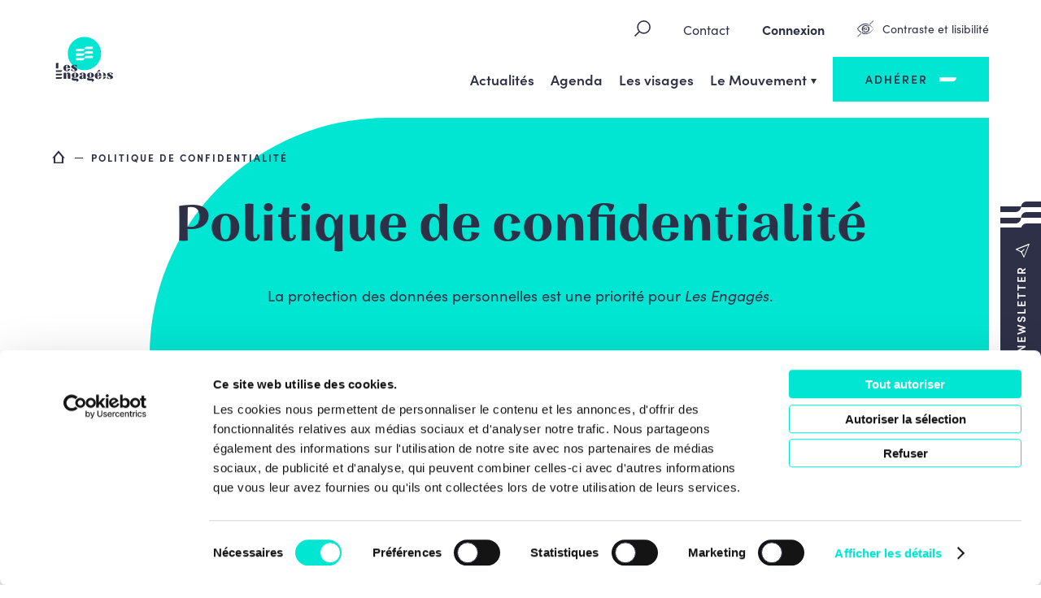

--- FILE ---
content_type: text/html; charset=UTF-8
request_url: https://www.lesengages.be/politique-de-confidentialite/
body_size: 15733
content:

<!doctype html>

<html lang="fr-FR">

<head>
			<script id="Cookiebot" src="https://consent.cookiebot.com/uc.js" data-cbid="2fee4b9c-8c0c-4540-9b34-387743383076" data-blockingmode="auto" type="text/javascript"></script>
	
		<meta charset="UTF-8">
	<meta name="HandheldFriendly" content="true" />
	<meta name="viewport" content="width=device-width, initial-scale=1">
	<meta name="author" content="Les Engagés">
	<link rel="profile" href="https://gmpg.org/xfn/11">
	<link rel="stylesheet" href="https://use.typekit.net/ozc0ygx.css">

	<meta name='robots' content='max-image-preview:large' />
	
	<!-- GBL SEO plugin. -->
	<title>Politique de confidentialité | Les Engagés</title>
	<meta name="description" content="La protection des données personnelles est une priorité pour Les Engagés.
La politique de protection des données de Les Engagés a pour but de vous informe">
	<meta property="og:title" content="Politique de confidentialité | Les Engagés" />
	<meta property="og:url" content="https://www.lesengages.be/politique-de-confidentialite/" />
	<link rel="canonical" href="https://www.lesengages.be/politique-de-confidentialite/" />
	<meta property="og:site_name" content="Les Engagés" />
	<meta property="og:image" content="https://www.lesengages.be/wp-content/uploads/2022/03/og-picture-560x292.jpg" />
	<meta property="og:description" content="La protection des données personnelles est une priorité pour Les Engagés.
La politique de protection des données de Les Engagés a pour but de vous informe" />
	<meta property="og:type" content="website" />
	<link rel="image_src" href="https://www.lesengages.be/wp-content/uploads/2022/03/og-picture-560x292.jpg" />
	<meta name="twitter:card" content="summary_large_image">
	<meta name="twitter:title" content="Politique de confidentialité | Les Engagés" />
	<meta name="twitter:url" content="https://www.lesengages.be/politique-de-confidentialite/" />
	<meta name="twitter:description" content="La protection des données personnelles est une priorité pour Les Engagés.
La politique de protection des données de Les Engagés a pour but de vous informe" />
	<!-- / GBL SEO plugin. -->

<link rel='dns-prefetch' href='//cdn.jsdelivr.net' />
<link rel="alternate" type="application/rss+xml" title="Les Engagés &raquo; Flux" href="https://www.lesengages.be/feed/" />
<style id='wp-img-auto-sizes-contain-inline-css' type='text/css'>
img:is([sizes=auto i],[sizes^="auto," i]){contain-intrinsic-size:3000px 1500px}
/*# sourceURL=wp-img-auto-sizes-contain-inline-css */
</style>
<style id='wp-block-library-inline-css' type='text/css'>
:root{--wp-block-synced-color:#7a00df;--wp-block-synced-color--rgb:122,0,223;--wp-bound-block-color:var(--wp-block-synced-color);--wp-editor-canvas-background:#ddd;--wp-admin-theme-color:#007cba;--wp-admin-theme-color--rgb:0,124,186;--wp-admin-theme-color-darker-10:#006ba1;--wp-admin-theme-color-darker-10--rgb:0,107,160.5;--wp-admin-theme-color-darker-20:#005a87;--wp-admin-theme-color-darker-20--rgb:0,90,135;--wp-admin-border-width-focus:2px}@media (min-resolution:192dpi){:root{--wp-admin-border-width-focus:1.5px}}.wp-element-button{cursor:pointer}:root .has-very-light-gray-background-color{background-color:#eee}:root .has-very-dark-gray-background-color{background-color:#313131}:root .has-very-light-gray-color{color:#eee}:root .has-very-dark-gray-color{color:#313131}:root .has-vivid-green-cyan-to-vivid-cyan-blue-gradient-background{background:linear-gradient(135deg,#00d084,#0693e3)}:root .has-purple-crush-gradient-background{background:linear-gradient(135deg,#34e2e4,#4721fb 50%,#ab1dfe)}:root .has-hazy-dawn-gradient-background{background:linear-gradient(135deg,#faaca8,#dad0ec)}:root .has-subdued-olive-gradient-background{background:linear-gradient(135deg,#fafae1,#67a671)}:root .has-atomic-cream-gradient-background{background:linear-gradient(135deg,#fdd79a,#004a59)}:root .has-nightshade-gradient-background{background:linear-gradient(135deg,#330968,#31cdcf)}:root .has-midnight-gradient-background{background:linear-gradient(135deg,#020381,#2874fc)}:root{--wp--preset--font-size--normal:16px;--wp--preset--font-size--huge:42px}.has-regular-font-size{font-size:1em}.has-larger-font-size{font-size:2.625em}.has-normal-font-size{font-size:var(--wp--preset--font-size--normal)}.has-huge-font-size{font-size:var(--wp--preset--font-size--huge)}.has-text-align-center{text-align:center}.has-text-align-left{text-align:left}.has-text-align-right{text-align:right}.has-fit-text{white-space:nowrap!important}#end-resizable-editor-section{display:none}.aligncenter{clear:both}.items-justified-left{justify-content:flex-start}.items-justified-center{justify-content:center}.items-justified-right{justify-content:flex-end}.items-justified-space-between{justify-content:space-between}.screen-reader-text{border:0;clip-path:inset(50%);height:1px;margin:-1px;overflow:hidden;padding:0;position:absolute;width:1px;word-wrap:normal!important}.screen-reader-text:focus{background-color:#ddd;clip-path:none;color:#444;display:block;font-size:1em;height:auto;left:5px;line-height:normal;padding:15px 23px 14px;text-decoration:none;top:5px;width:auto;z-index:100000}html :where(.has-border-color){border-style:solid}html :where([style*=border-top-color]){border-top-style:solid}html :where([style*=border-right-color]){border-right-style:solid}html :where([style*=border-bottom-color]){border-bottom-style:solid}html :where([style*=border-left-color]){border-left-style:solid}html :where([style*=border-width]){border-style:solid}html :where([style*=border-top-width]){border-top-style:solid}html :where([style*=border-right-width]){border-right-style:solid}html :where([style*=border-bottom-width]){border-bottom-style:solid}html :where([style*=border-left-width]){border-left-style:solid}html :where(img[class*=wp-image-]){height:auto;max-width:100%}:where(figure){margin:0 0 1em}html :where(.is-position-sticky){--wp-admin--admin-bar--position-offset:var(--wp-admin--admin-bar--height,0px)}@media screen and (max-width:600px){html :where(.is-position-sticky){--wp-admin--admin-bar--position-offset:0px}}

/*# sourceURL=wp-block-library-inline-css */
</style><style id='global-styles-inline-css' type='text/css'>
:root{--wp--preset--aspect-ratio--square: 1;--wp--preset--aspect-ratio--4-3: 4/3;--wp--preset--aspect-ratio--3-4: 3/4;--wp--preset--aspect-ratio--3-2: 3/2;--wp--preset--aspect-ratio--2-3: 2/3;--wp--preset--aspect-ratio--16-9: 16/9;--wp--preset--aspect-ratio--9-16: 9/16;--wp--preset--color--black: #000000;--wp--preset--color--cyan-bluish-gray: #abb8c3;--wp--preset--color--white: #ffffff;--wp--preset--color--pale-pink: #f78da7;--wp--preset--color--vivid-red: #cf2e2e;--wp--preset--color--luminous-vivid-orange: #ff6900;--wp--preset--color--luminous-vivid-amber: #fcb900;--wp--preset--color--light-green-cyan: #7bdcb5;--wp--preset--color--vivid-green-cyan: #00d084;--wp--preset--color--pale-cyan-blue: #8ed1fc;--wp--preset--color--vivid-cyan-blue: #0693e3;--wp--preset--color--vivid-purple: #9b51e0;--wp--preset--gradient--vivid-cyan-blue-to-vivid-purple: linear-gradient(135deg,rgb(6,147,227) 0%,rgb(155,81,224) 100%);--wp--preset--gradient--light-green-cyan-to-vivid-green-cyan: linear-gradient(135deg,rgb(122,220,180) 0%,rgb(0,208,130) 100%);--wp--preset--gradient--luminous-vivid-amber-to-luminous-vivid-orange: linear-gradient(135deg,rgb(252,185,0) 0%,rgb(255,105,0) 100%);--wp--preset--gradient--luminous-vivid-orange-to-vivid-red: linear-gradient(135deg,rgb(255,105,0) 0%,rgb(207,46,46) 100%);--wp--preset--gradient--very-light-gray-to-cyan-bluish-gray: linear-gradient(135deg,rgb(238,238,238) 0%,rgb(169,184,195) 100%);--wp--preset--gradient--cool-to-warm-spectrum: linear-gradient(135deg,rgb(74,234,220) 0%,rgb(151,120,209) 20%,rgb(207,42,186) 40%,rgb(238,44,130) 60%,rgb(251,105,98) 80%,rgb(254,248,76) 100%);--wp--preset--gradient--blush-light-purple: linear-gradient(135deg,rgb(255,206,236) 0%,rgb(152,150,240) 100%);--wp--preset--gradient--blush-bordeaux: linear-gradient(135deg,rgb(254,205,165) 0%,rgb(254,45,45) 50%,rgb(107,0,62) 100%);--wp--preset--gradient--luminous-dusk: linear-gradient(135deg,rgb(255,203,112) 0%,rgb(199,81,192) 50%,rgb(65,88,208) 100%);--wp--preset--gradient--pale-ocean: linear-gradient(135deg,rgb(255,245,203) 0%,rgb(182,227,212) 50%,rgb(51,167,181) 100%);--wp--preset--gradient--electric-grass: linear-gradient(135deg,rgb(202,248,128) 0%,rgb(113,206,126) 100%);--wp--preset--gradient--midnight: linear-gradient(135deg,rgb(2,3,129) 0%,rgb(40,116,252) 100%);--wp--preset--font-size--small: 13px;--wp--preset--font-size--medium: 20px;--wp--preset--font-size--large: 36px;--wp--preset--font-size--x-large: 42px;--wp--preset--spacing--20: 0.44rem;--wp--preset--spacing--30: 0.67rem;--wp--preset--spacing--40: 1rem;--wp--preset--spacing--50: 1.5rem;--wp--preset--spacing--60: 2.25rem;--wp--preset--spacing--70: 3.38rem;--wp--preset--spacing--80: 5.06rem;--wp--preset--shadow--natural: 6px 6px 9px rgba(0, 0, 0, 0.2);--wp--preset--shadow--deep: 12px 12px 50px rgba(0, 0, 0, 0.4);--wp--preset--shadow--sharp: 6px 6px 0px rgba(0, 0, 0, 0.2);--wp--preset--shadow--outlined: 6px 6px 0px -3px rgb(255, 255, 255), 6px 6px rgb(0, 0, 0);--wp--preset--shadow--crisp: 6px 6px 0px rgb(0, 0, 0);}:where(.is-layout-flex){gap: 0.5em;}:where(.is-layout-grid){gap: 0.5em;}body .is-layout-flex{display: flex;}.is-layout-flex{flex-wrap: wrap;align-items: center;}.is-layout-flex > :is(*, div){margin: 0;}body .is-layout-grid{display: grid;}.is-layout-grid > :is(*, div){margin: 0;}:where(.wp-block-columns.is-layout-flex){gap: 2em;}:where(.wp-block-columns.is-layout-grid){gap: 2em;}:where(.wp-block-post-template.is-layout-flex){gap: 1.25em;}:where(.wp-block-post-template.is-layout-grid){gap: 1.25em;}.has-black-color{color: var(--wp--preset--color--black) !important;}.has-cyan-bluish-gray-color{color: var(--wp--preset--color--cyan-bluish-gray) !important;}.has-white-color{color: var(--wp--preset--color--white) !important;}.has-pale-pink-color{color: var(--wp--preset--color--pale-pink) !important;}.has-vivid-red-color{color: var(--wp--preset--color--vivid-red) !important;}.has-luminous-vivid-orange-color{color: var(--wp--preset--color--luminous-vivid-orange) !important;}.has-luminous-vivid-amber-color{color: var(--wp--preset--color--luminous-vivid-amber) !important;}.has-light-green-cyan-color{color: var(--wp--preset--color--light-green-cyan) !important;}.has-vivid-green-cyan-color{color: var(--wp--preset--color--vivid-green-cyan) !important;}.has-pale-cyan-blue-color{color: var(--wp--preset--color--pale-cyan-blue) !important;}.has-vivid-cyan-blue-color{color: var(--wp--preset--color--vivid-cyan-blue) !important;}.has-vivid-purple-color{color: var(--wp--preset--color--vivid-purple) !important;}.has-black-background-color{background-color: var(--wp--preset--color--black) !important;}.has-cyan-bluish-gray-background-color{background-color: var(--wp--preset--color--cyan-bluish-gray) !important;}.has-white-background-color{background-color: var(--wp--preset--color--white) !important;}.has-pale-pink-background-color{background-color: var(--wp--preset--color--pale-pink) !important;}.has-vivid-red-background-color{background-color: var(--wp--preset--color--vivid-red) !important;}.has-luminous-vivid-orange-background-color{background-color: var(--wp--preset--color--luminous-vivid-orange) !important;}.has-luminous-vivid-amber-background-color{background-color: var(--wp--preset--color--luminous-vivid-amber) !important;}.has-light-green-cyan-background-color{background-color: var(--wp--preset--color--light-green-cyan) !important;}.has-vivid-green-cyan-background-color{background-color: var(--wp--preset--color--vivid-green-cyan) !important;}.has-pale-cyan-blue-background-color{background-color: var(--wp--preset--color--pale-cyan-blue) !important;}.has-vivid-cyan-blue-background-color{background-color: var(--wp--preset--color--vivid-cyan-blue) !important;}.has-vivid-purple-background-color{background-color: var(--wp--preset--color--vivid-purple) !important;}.has-black-border-color{border-color: var(--wp--preset--color--black) !important;}.has-cyan-bluish-gray-border-color{border-color: var(--wp--preset--color--cyan-bluish-gray) !important;}.has-white-border-color{border-color: var(--wp--preset--color--white) !important;}.has-pale-pink-border-color{border-color: var(--wp--preset--color--pale-pink) !important;}.has-vivid-red-border-color{border-color: var(--wp--preset--color--vivid-red) !important;}.has-luminous-vivid-orange-border-color{border-color: var(--wp--preset--color--luminous-vivid-orange) !important;}.has-luminous-vivid-amber-border-color{border-color: var(--wp--preset--color--luminous-vivid-amber) !important;}.has-light-green-cyan-border-color{border-color: var(--wp--preset--color--light-green-cyan) !important;}.has-vivid-green-cyan-border-color{border-color: var(--wp--preset--color--vivid-green-cyan) !important;}.has-pale-cyan-blue-border-color{border-color: var(--wp--preset--color--pale-cyan-blue) !important;}.has-vivid-cyan-blue-border-color{border-color: var(--wp--preset--color--vivid-cyan-blue) !important;}.has-vivid-purple-border-color{border-color: var(--wp--preset--color--vivid-purple) !important;}.has-vivid-cyan-blue-to-vivid-purple-gradient-background{background: var(--wp--preset--gradient--vivid-cyan-blue-to-vivid-purple) !important;}.has-light-green-cyan-to-vivid-green-cyan-gradient-background{background: var(--wp--preset--gradient--light-green-cyan-to-vivid-green-cyan) !important;}.has-luminous-vivid-amber-to-luminous-vivid-orange-gradient-background{background: var(--wp--preset--gradient--luminous-vivid-amber-to-luminous-vivid-orange) !important;}.has-luminous-vivid-orange-to-vivid-red-gradient-background{background: var(--wp--preset--gradient--luminous-vivid-orange-to-vivid-red) !important;}.has-very-light-gray-to-cyan-bluish-gray-gradient-background{background: var(--wp--preset--gradient--very-light-gray-to-cyan-bluish-gray) !important;}.has-cool-to-warm-spectrum-gradient-background{background: var(--wp--preset--gradient--cool-to-warm-spectrum) !important;}.has-blush-light-purple-gradient-background{background: var(--wp--preset--gradient--blush-light-purple) !important;}.has-blush-bordeaux-gradient-background{background: var(--wp--preset--gradient--blush-bordeaux) !important;}.has-luminous-dusk-gradient-background{background: var(--wp--preset--gradient--luminous-dusk) !important;}.has-pale-ocean-gradient-background{background: var(--wp--preset--gradient--pale-ocean) !important;}.has-electric-grass-gradient-background{background: var(--wp--preset--gradient--electric-grass) !important;}.has-midnight-gradient-background{background: var(--wp--preset--gradient--midnight) !important;}.has-small-font-size{font-size: var(--wp--preset--font-size--small) !important;}.has-medium-font-size{font-size: var(--wp--preset--font-size--medium) !important;}.has-large-font-size{font-size: var(--wp--preset--font-size--large) !important;}.has-x-large-font-size{font-size: var(--wp--preset--font-size--x-large) !important;}
/*# sourceURL=global-styles-inline-css */
</style>

<style id='classic-theme-styles-inline-css' type='text/css'>
/*! This file is auto-generated */
.wp-block-button__link{color:#fff;background-color:#32373c;border-radius:9999px;box-shadow:none;text-decoration:none;padding:calc(.667em + 2px) calc(1.333em + 2px);font-size:1.125em}.wp-block-file__button{background:#32373c;color:#fff;text-decoration:none}
/*# sourceURL=/wp-includes/css/classic-themes.min.css */
</style>
<link rel='stylesheet' id='contact-form-7-css' href='https://www.lesengages.be/wp-content/plugins/contact-form-7/includes/css/styles.css?ver=6.1.4' type='text/css' media='all' />
<link rel='stylesheet' id='gblmaster-style-css' href='https://www.lesengages.be/wp-content/themes/gblmaster/style.css?v2025-04-04&#038;ver=6.9' type='text/css' media='all' />
<link rel='stylesheet' id='font-style-css' href='https://www.lesengages.be/wp-content/themes/gblmaster/fonts/icomoon/style.css?v2025-04-04&#038;ver=6.9' type='text/css' media='all' />
<link rel='stylesheet' id='internal-style-css' href='https://www.lesengages.be/wp-content/themes/gblmaster/inc/internal/internal.css?v2025-09-05&#038;ver=6.9' type='text/css' media='all' />
<link rel='stylesheet' id='jquery-ui-smoothness-css' href='https://www.lesengages.be/wp-content/plugins/contact-form-7/includes/js/jquery-ui/themes/smoothness/jquery-ui.min.css?ver=1.12.1' type='text/css' media='screen' />
<script type="text/javascript" data-cookieconsent="ignore" src="https://www.lesengages.be/wp-includes/js/jquery/jquery.min.js?ver=3.7.1" id="jquery-core-js"></script>
<script type="text/javascript" data-cookieconsent="ignore" src="https://www.lesengages.be/wp-includes/js/jquery/jquery-migrate.min.js?ver=3.4.1" id="jquery-migrate-js"></script>
<link rel="icon" href="https://www.lesengages.be/wp-content/uploads/2022/05/cropped-favicon-master-32x32.png" sizes="32x32" />
<link rel="icon" href="https://www.lesengages.be/wp-content/uploads/2022/05/cropped-favicon-master-192x192.png" sizes="192x192" />
<link rel="apple-touch-icon" href="https://www.lesengages.be/wp-content/uploads/2022/05/cropped-favicon-master-180x180.png" />
<meta name="msapplication-TileImage" content="https://www.lesengages.be/wp-content/uploads/2022/05/cropped-favicon-master-270x270.png" />
      <!-- https://developers.google.com/analytics/devguides/collection/ga4 -->
      <script async src="https://www.googletagmanager.com/gtag/js?id=G-SEBYQB2DYV"></script>
      <script>
        window.dataLayer = window.dataLayer || [];
        function gtag(){dataLayer.push(arguments);}
        gtag('js', new Date());

        gtag('config', 'G-SEBYQB2DYV');
      </script>
    
	<meta name="facebook-domain-verification" content="vp3jwbllzbn885w9d32x6ect8eshf2" />

	<link rel="apple-touch-icon" sizes="180x180" href="https://www.lesengages.be/wp-content/themes/gblmaster/favicons/apple-touch-icon.png">
<link rel="apple-touch-icon" sizes="57x57" href="https://www.lesengages.be/wp-content/themes/gblmaster/favicons/apple-touch-icon-57x57.png">
<link rel="apple-touch-icon" sizes="60x60" href="https://www.lesengages.be/wp-content/themes/gblmaster/favicons/apple-touch-icon-60x60.png">
<link rel="apple-touch-icon" sizes="72x72" href="https://www.lesengages.be/wp-content/themes/gblmaster/favicons/apple-touch-icon-72x72.png">
<link rel="apple-touch-icon" sizes="76x76" href="https://www.lesengages.be/wp-content/themes/gblmaster/favicons/apple-touch-icon-76x76.png">
<link rel="apple-touch-icon" sizes="114x114" href="https://www.lesengages.be/wp-content/themes/gblmaster/favicons/apple-touch-icon-114x114.png">
<link rel="apple-touch-icon" sizes="120x120" href="https://www.lesengages.be/wp-content/themes/gblmaster/favicons/apple-touch-icon-120x120.png">
<link rel="apple-touch-icon" sizes="144x144" href="https://www.lesengages.be/wp-content/themes/gblmaster/favicons/apple-touch-icon-144x144.png">
<link rel="apple-touch-icon" sizes="152x152" href="https://www.lesengages.be/wp-content/themes/gblmaster/favicons/apple-touch-icon-152x152.png">
<link rel="apple-touch-icon" sizes="180x180" href="https://www.lesengages.be/wp-content/themes/gblmaster/favicons/apple-touch-icon-180x180.png">
<link rel="icon" type="image/png" sizes="192x192" href="https://www.lesengages.be/wp-content/themes/gblmaster/favicons/android-chrome-192x192.png">
<link rel="icon" type="image/png" sizes="256x256" href="https://www.lesengages.be/wp-content/themes/gblmaster/favicons/android-chrome-256x256.png">
<link rel="icon" type="image/png" sizes="16x16" href="https://www.lesengages.be/wp-content/themes/gblmaster/favicons/favicon-16x16.png">
<link rel="icon" type="image/png" sizes="32x32" href="https://www.lesengages.be/wp-content/themes/gblmaster/favicons/favicon-32x32.png">
<link rel="icon" type="image/png" sizes="194x194" href="https://www.lesengages.be/wp-content/themes/gblmaster/favicons/favicon-194x194.png">
<link rel="manifest" href="https://www.lesengages.be/wp-content/themes/gblmaster/favicons/site.webmanifest">
<link rel="mask-icon" href="https://www.lesengages.be/wp-content/themes/gblmaster/favicons/safari-pinned-tab.svg" color="#00e6d2">
<meta name="msapplication-TileColor" content="#ffffff">
<meta name="theme-color" content="#ffffff">
	<!-- Google tag (gtag.js) -->
<script async src="https://www.googletagmanager.com/gtag/js?id=AW-11138710160"></script>
<script>
  window.dataLayer = window.dataLayer || [];
  function gtag(){dataLayer.push(arguments);}
  gtag('js', new Date());

  gtag('config', 'AW-11138710160');

  </script>


<!-- Meta Pixel Code -->
<script>
!function(f,b,e,v,n,t,s)
{if(f.fbq)return;n=f.fbq=function(){n.callMethod?
n.callMethod.apply(n,arguments):n.queue.push(arguments)};
if(!f._fbq)f._fbq=n;n.push=n;n.loaded=!0;n.version='2.0';
n.queue=[];t=b.createElement(e);t.async=!0;
t.src=v;s=b.getElementsByTagName(e)[0];
s.parentNode.insertBefore(t,s)}(window, document,'script',
'https://connect.facebook.net/en_US/fbevents.js');
fbq('init', '1662141227571407');
fbq('track', 'PageView');
</script>
<!-- End Meta Pixel Code -->


</head>

<body class="wp-singular page-template-default page page-id-7 wp-theme-gblmaster">
	<!-- #page -->
	
<!-- Meta Pixel Code -->
<noscript><img height="1" width="1" style="display:none"
src="https://www.facebook.com/tr?id=1662141227571407&ev=PageView&noscript=1"
/></noscript>
<!-- End Meta Pixel Code -->	<div id="page" class="site">
		
		<a class="skip-link screen-reader-text" href="#main-content">Skip to content</a>

		<!-- #site-header -->
		<header id="site-header">
			<div class="header-container">

				<!-- #site-branding -->
				<div class="site-branding">
											<p class="site-title"><a href="https://www.lesengages.be/" rel="home">Les Engagés</a></p>

															</div>

				<!-- #site-navigation -->
				<nav id="site-navigation">
					
					<button class="a11y-toggle mobile" id="a11y-toggle-mobile">
						<span>Contraste et lisibilité</span>
					</button>

					<button class="menu-toggle collapse" aria-controls="primary-menu" id="primary-menu-toggle" aria-expanded="false">
						<span>Primary Menu</span>
					</button>

					<div id="main-menu-toggle-wrapper">
						<div class="inner-toggle">
							<!-- #secondary-menu -->

							<div class="secondary-menu-wrapper">
								<!-- #site-search -->
								<div id="site-search">
									<form role="search" method="get" class="search-form" action="https://www.lesengages.be/">
				<label>
					<span class="screen-reader-text">Rechercher :</span>
					<input type="search" aria-label="Rechercher sur le site"class="search-field" placeholder="Rechercher…" value="" name="s" />
				</label>
				<input type="submit" class="search-submit" value="Rechercher" />
			</form>								</div>

								<div id="secondary-menu">
									<div class="menu-top-menu-container"><ul id="top-menu" class="top-menu"><li id="menu-item-494" class="menu-item menu-item-type-post_type menu-item-object-page menu-item-494"><a href="https://www.lesengages.be/contact/">Contact</a></li>
<li id="menu-item-1539" class="login menu-item menu-item-type-post_type menu-item-object-page menu-item-1539"><a href="https://www.lesengages.be/connexion/">Connexion</a></li>
<li id="menu-item-25168" class="profil menu-item menu-item-type-post_type menu-item-object-page menu-item-25168"><a href="https://www.lesengages.be/dashboard/">Mon Espace Adhérent</a></li>
<li id="menu-item-2181" class="log-out menu-item menu-item-type-custom menu-item-object-custom menu-item-2181"><a href="/?action=logout">Déconnexion</a></li>
</ul></div>									<button class="a11y-toggle" id="a11y-toggle">
										<span>Contraste et lisibilité</span>
									</button>
								</div>

															</div>

							<!-- .primary-menu-wrapper -->
							<div class="primary-menu-wrapper">
								<div class="menu-main-menu-elections-2024-container"><ul id="primary-menu" class="primary-menu"><li id="menu-item-16799" class="menu-item menu-item-type-post_type menu-item-object-page menu-item-16799"><a href="https://www.lesengages.be/news/">Actualités</a></li>
<li id="menu-item-16800" class="menu-item menu-item-type-post_type menu-item-object-page menu-item-16800"><a href="https://www.lesengages.be/agenda/">Agenda</a></li>
<li id="menu-item-16796" class="menu-item menu-item-type-post_type menu-item-object-page menu-item-16796"><a href="https://www.lesengages.be/les-visages/">Les visages</a></li>
<li id="menu-item-16802" class="menu-item menu-item-type-post_type menu-item-object-page menu-item-has-children menu-item-16802"><a href="https://www.lesengages.be/le-mouvement/" aria-haspopup="true" aria-expanded="false">Le Mouvement</a>
<ul class="sub-menu">
	<li id="menu-item-16786" class="menu-item menu-item-type-post_type menu-item-object-page menu-item-16786"><a href="https://www.lesengages.be/notre-projet-de-societe/">Notre projet de société</a></li>
	<li id="menu-item-16803" class="menu-item menu-item-type-post_type menu-item-object-page menu-item-16803"><a href="https://www.lesengages.be/le-manifeste-version-approuvee-le-14-mai-2022/">Le Manifeste / Charte / Statuts</a></li>
	<li id="menu-item-16826" class="menu-item menu-item-type-post_type menu-item-object-page menu-item-16826"><a href="https://www.lesengages.be/sengager/">Faire entendre sa voix</a></li>
	<li id="menu-item-28113" class="menu-item menu-item-type-post_type menu-item-object-page menu-item-28113"><a href="https://www.lesengages.be/vosidees/">Vos idées en Mouvement</a></li>
	<li id="menu-item-16810" class="menu-item menu-item-type-custom menu-item-object-custom menu-item-16810"><a target="_blank" href="https://www.lecouragedechanger.be" aria-label="Le lien Le courage de changer va s&#039;ouvrir dans une nouvelle fenêtre">Le courage de changer</a></li>
	<li id="menu-item-27821" class="menu-item menu-item-type-custom menu-item-object-custom menu-item-27821"><a target="_blank" href="https://www.facebook.com/femmeslesengages" aria-label="Le lien Femmes Engagées va s&#039;ouvrir dans une nouvelle fenêtre">Femmes Engagées</a></li>
	<li id="menu-item-26259" class="menu-item menu-item-type-custom menu-item-object-custom menu-item-26259"><a target="_blank" href="https://aines-lesengages.be/" aria-label="Le lien Les Aînés Engagés va s&#039;ouvrir dans une nouvelle fenêtre">Les Aînés Engagés</a></li>
	<li id="menu-item-26260" class="menu-item menu-item-type-custom menu-item-object-custom menu-item-26260"><a target="_blank" href="https://www.generationengagee.be/" aria-label="Le lien Génération Engagée va s&#039;ouvrir dans une nouvelle fenêtre">Génération Engagée</a></li>
	<li id="menu-item-28695" class="menu-item menu-item-type-post_type menu-item-object-page menu-item-28695"><a href="https://www.lesengages.be/nos-offres-demploi/">Nos offres d’emploi</a></li>
</ul>
</li>
<li id="menu-item-16805" class="big-btn menu-item menu-item-type-custom menu-item-object-custom menu-item-16805"><a href="https://www.lesengages.be/sengager/#devenir-membre-adherent">Adhérer</a></li>
</ul></div>															</div>
						</div>
					</div>
				</nav>

			</div>
		</header>

		<div class="btn-sticky-wrapper">
							<a href="#" data-modal="modal-newsleter" class="btn-sticky newsletter modal-opener" role="button">
					<div>
						<span>Newsletter</span>
					</div>
				</a>
					</div>

		<!-- #site-content -->
		<div id="site-content">
<main id="main-content">
	          <article id="post-7" class="post-7 page type-page status-publish hentry">

        
        <section class="hero hero-default no-thumbnail">
        
        <div class="inner-hero">
            
            <div class="page-content">
                <div class="breadcrumb"><a href="https://www.lesengages.be">Accueil</a>  <span>Politique de confidentialité</span></div>
                <div class="wrapper-content">
                                            <h1 class="page-title">Politique de confidentialité</h1>
                                                                <div class="content text"><p>La protection des données personnelles est une priorité pour <em>Les Engagés</em>.</p>
</div>
                                    </div>
            </div><!-- .page-content -->

        </div><!-- .inner-hero -->
        </section><!-- .hero -->

                          <div class="page-flex">
                                          <section class="section-flexible section-textalone  center">
	<div class="inner">
          <div class="text"><p>La politique de protection des données de <em>Les Engagés</em> a pour but de vous informer de la façon dont nous collectons, traitons et utilisons vos données à caractère personnel lorsque vous utilisez le site internet www.lesengages.be, lorsque vous vous adressez à nous via l’onglet contact, lorsque vous vous abonnez à nos newsletters, lorsque que vous signez une pétition ou participez à un sondage, lorsque vous nous communiquez une idée via l’onglet boîte à idées, lorsque vous participez à une de nos activités, que vous participez à une consultation ou encore lorsque vous devenez adhérent. Elle a également pour objectif de vous rappeler les différents droits dont vous bénéficiez en vertu de la législation applicable.</p>
<p>Le traitement des données à caractère personnel est réalisé conformément aux obligations contenues notamment dans le Règlement Général pour la Protection des Données (RGPD) et la Loi du 30 juillet 2018 relative à la protection des personnes physiques à l’égard des traitements de données à caractère personnel.</p>
<h2>1. Les informations que nous collectons</h2>
<p>Nous collectons et traitons les données suivantes:</p>
<h3>Informations que vous nous donnez :</h3>
<p>Il s’agit des informations que vous nous donnez en complétant des formulaires sur notre site Web ou en correspondant avec nous. Sont incluses les informations que vous nous donnez lorsque notamment :</p>
<ul>
<li>vous vous abonnez à la newsletter</li>
<li>vous nous communiquez une idée via l’onglet boîte à idées</li>
<li>vous participez à une consultation</li>
<li>vous devenez adhérent</li>
<li>vous répondez à un sondage</li>
<li>vous signez une pétition</li>
<li>vous vous inscrivez à un événement</li>
</ul>
<h3>Informations que nous collectons à propos de vous :</h3>
<p>Les données à caractère personnel peuvent comprendre des :</p>
<ul>
<li>Données d’identification : Nom et prénom, date de naissance, genre, profession, etc.</li>
<li>Données de contact : Adresse postale et électronique, comptes sur les réseaux sociaux, numéro(s) de téléphone</li>
<li>Données de préférences thématiques et de communication</li>
<li>Données bancaires dans le cadre de paiement des cotisations</li>
<li>Les signatures aux pétitions, les réponses aux sondages, les contributions aux boîtes à idées et consultations et les inscriptions aux évènements</li>
<li>Images, vidéos ou photos</li>
<li>Toute autre donnée pouvant s’avérer pertinente notamment pour ce qui concerne les correspondances adressées via l’onglet Contact</li>
</ul>
<p>Par ailleurs, dans le fichier des adhérents de <em>Les Engagés</em>, les données à caractère personnel comprennent aussi les mandats éventuels et les fonctions internes éventuelles.<br />
En tout état de cause, les données à caractère personnel collectées se limiteront exclusivement aux données nécessaires.</p>
<h2>2. Cookies</h2>
<p>Nous utilisons 3 types de cookies :</p>
<ul>
<li>cookies nécessaires – cookies permettant le fonctionnement technique du site et ses fonctionnalités;</li>
<li>cookies analytiques / de performance –  cookies qui recueillent des données sur les performances du site Web et la manière dont vous utilisez notre site Web. Ces cookies nous permettent d’améliorer le fonctionnement du site;</li>
<li>cookies de fonctionnalités – cookies qui permettent au site Web de se rappeler des choix que vous faites (comme votre langue) et de fournir des fonctionnalités améliorées ou personnalisées.</li>
</ul>
<h2>3. L’utilisation de vos informations</h2>
<h3>Adhérents et mandataires publics</h3>
<p>Les données des adhérents collectées sont utilisées par les différentes instances de <em>Les Engagés</em> dans le cadre de leur fonctionnement interne, pour réaliser un suivi de leurs adhérents et anciens adhérents, mandataires et personnes-ressources, mais aussi dans le but de diffuser de manière optimale nos propositions et de promouvoir notre projet. Si je suis ou deviens mandataire ou responsable d’un organe interne et que je suis adhérent, mes données de contact seront publiées sur le site internet de <em>Les Engagés</em>.<br />
Ainsi, nous utilisons les informations que vous nous avez fournies afin de vous envoyer par mail, par courrier postal, par nos lettres d’informations et nos documentations dans le but de vous tenir au courant de nos idées et de nos activités, vous inviter à signer une pétition ou à participer à nos sondages ou actions, vous contacter si vous avez proposé vos services comme bénévole, vous inviter à verser votre cotisation ou à faire un don. La tenue de vos données dans notre système permet d’adresser des appels à candidatures pour d’éventuels postes et mandats ou encore d’établir des statistiques.</p>
<h3>Pétitions, sondages, boîte à idées, newsletter, contact, bénévole et événements</h3>
<p>Ces données sont utilisées par les différentes instances de <em>Les Engagés</em> dans le cadre de leur fonctionnement interne, dans le but de diffuser de manière optimale nos propositions et de promouvoir notre projet dans le respect des accords que vous nous avez donné explicitement. Ainsi, nous pouvons utiliser les informations que vous nous avez fournies afin de gérer votre inscription à un événement, éventuellement vous tenir au courant de l’évolution d’un dossier, vous inviter à un événement, permettre aux responsables locaux de vous contacter, à remplir un sondage ou à signer une pétition, et réaliser des statistiques sur la participation à nos activités.</p>
<h3>Images, vidéos et photos</h3>
<p>Dans le cadre des activités du Mouvement, de nos fédérations, de nos bassins de vie, de nos équipes communales et de nos mandataires, des photos ou des vidéos peuvent être prises. Ces images peuvent être utilisées sur les différents médias du Mouvement ou de leurs mandataires afin de valoriser l’événement réalisé ou l’image de notre Mouvement.</p>
<h2>4. Base légale</h2>
<p>Vos informations sont collectées et traitées en vertu des bases légales suivantes :<br />
• Vos informations sont collectées et traitées si elles sont nécessaires pour la poursuite de nos intérêts légitimes, à condition que vos droits fondamentaux et libertés ne soient pas affectés ou<br />
• Lorsque vous avez donné votre consentement pour la collecte et le traitement, par exemple si vous avez donné votre consentement explicite à cette fin</p>
<h2>5. La divulgation de vos informations</h2>
<p>Aux fins susmentionnées, nous pouvons partager vos informations avec :</p>
<ul>
<li>Une équipe réduite de collaborateurs ;</li>
<li>Les responsables locaux de votre commune, bassin de vie et province et des associations ;</li>
<li>Nos fournisseurs de services informatiques</li>
</ul>
<p>Dans le cas des vidéos et photos prises lors de nos activités, elles peuvent être diffusées au public dans les médias du Mouvement.</p>
<p>Toutes les personnes ayant accès à vos données personnelles sont tenues par une obligation de confidentialité et s’exposent à des mesures disciplinaires et/ou autres sanctions si elles ne respectent pas ces obligations.<br />
Vos données personnelles sont considérées comme confidentielles et traitées comme telles, elles ne seront donc jamais vendues à des tiers. Vos données ne sont pas transmises à des tiers autres que les équipes internes et locales de Les Engagés sauf pour ce qui concerne l’expédition de courriers postaux (exemple, l’envoi du magazine). <em>Les Engagés</em> s’assure, pour cela, que les services avec qui il travaille respectent la réglementation sur la vie privée.</p>
<h2>6. Vos droits</h2>
<p>Vous disposez d’un certain nombre de droits relatifs à vos données à caractère personnel. Chaque demande peut être adressée à contactrgpd@lesengages.be. Nous répondrons à vos questions ou requêtes dans les plus brefs délais.</p>
<h3>Droit d’accès</h3>
<p>Afin d’obtenir davantage d’informations sur le traitement de vos données à caractère personnel, une demande peut être adressée via e-mail ou courrier avec en annexe une copie de votre carte d’identité. Dans le cadre de cette demande, nous pouvons vous informer sur les types de donnée dont nous disposons sur vous, sur la finalité de leur utilisation, leur durée de conservation, et sur vos droits par rapport à ceux-ci. Une copie des données traitées peut aussi vous être adressée, sur demande, par voie postale ou électronique.</p>
<h3>Droit de rectification</h3>
<p>En cas d’erreur, d’inexactitude ou si les données personnelles sont incomplètes, une demande de rectification peut nous être adressée. Les détenteurs d’un compte sur le site de <em>Les Engagés</em> peuvent y faire directement des demandes de rectifications.</p>
<h3>Droit à l’effacement</h3>
<p>Si vous estimez que la conservation et l’utilisation de ces données n’est plus justifiée par les finalités exposées ci-avant, que le traitement est illicite, si vous retirez votre consentement quant à leur utilisation, ou si vous vous opposez à leur traitement pour des raisons tenant à votre situation particulière, leur suppression peut nous être demandée. Sachez toutefois que votre demande pourra être rejetée si vos données sont uniquement conservées à des fins d’archivage ou à des fins statistiques.</p>
<h3>Droit d’opposition</h3>
<p>Si vous souhaitez que <em>Les Engagés</em> n’utilise plus vos données personnelles, votre demande sera admise de plein droit dès qu’elle sera portée à notre connaissance.</p>
<h3>Droit à l’image</h3>
<p>Lors des événements, vous pouvez être pris en photo et ces images peuvent être utilisées dans la communication de notre Mouvement ou de nos structures locales ou de nos mandataires. Vous avez le droit à tout moment lors de ces activités de refuser d’être pris en photo.</p>
<p>Dans la mesure où des photos sont diffusées, la personne prise en photo peut demander le retrait de la photo ou du droit d’usage de la photo auprès de la structure ou de la personne organisatrice de l’événement.</p>
<h3>Introduction d’une réclamation</h3>
<p>Si vous avez une plainte à formuler visant le traitement de vos données à caractère personnel, nous vous invitons à nous contacter à l’adresse contactrgpd@lesengages.be. Vous avez également le droit de déposer une plainte auprès de l’autorité de protection des données (https://www.autoriteprotectiondonnees.be).<br />
Veuillez cependant noter que nous sommes susceptibles de conserver certaines informations, à des fins juridiques ou administratives.</p>
<h2>7. La sécurité des informations collectées</h2>
<p>Les données à caractère personnel que vous avez choisi de communiquer à <em>Les Engagés</em> sont protégées et sécurisées notamment via le logiciel Odoo et stockées sur des serveurs OVH. Les Engagés veillent à assurer leur confidentialité et empêcher qu’elles ne soient déformées, endommagées, détruites ou divulguées à des tiers non autorisés.<br />
Des mesures de protection physiques, électroniques et organisationnelles pour prévenir toute perte, mauvaise utilisation, accès ou diffusion non autorisé, altération ou destruction éventuelle de ces données personnelles ont été prises. Parmi ces mesures de protection, <em>Les Engagés</em> intègre des technologies spécialement conçues pour protéger les données personnelles durant leur transfert. Toutefois, malgré nos efforts pour protéger vos données personnelles, nous ne pouvons pas garantir l’infaillibilité de cette protection en raison de risques inévitables pouvant survenir lors de la transmission de données personnelles.<br />
Toutes les données personnelles étant confidentielles, leur accès est limité à un nombre limité de collaborateurs et prestataires qui en ont besoin dans le cadre de l’exécution de leur mission.<br />
Toutes les personnes ayant accès à vos données personnelles sont tenues par une obligation de confidentialité et s’exposent à des mesures disciplinaires et/ou autres sanctions si elles ne respectent pas ces obligations.<br />
Toutes les informations que vous nous fournissez sont conservées sur des serveurs sécurisés.</p>
<h2>8. La conservation de vos informations</h2>
<p>Les informations que nous collectons sont conservées conformément à la législation applicable relative à la protection des données. Dans tous les cas, vos informations ne seront pas conservées plus longtemps que nécessaire à la réalisation des objectifs exposés dans la présente Politique de confidentialité, sauf si :</p>
<ul>
<li>le traitement de vos données est nécessaire dans le cadre d’un litige réel ou potentiel (par ex. nous avons besoin de ces informations pour établir ou défendre des droits ), auquel cas nous garderons vos données jusqu’à la fin d’un tel litige ; et/ou</li>
<li>la conservation est nécessaire pour nous permettre de nous conformer à toute obligation légale ou réglementaire auquel cas nous garderons vos informations aussi longtemps que nécessaire pour cette obligation. Ainsi, si vous nous soutenez financièrement, nous sommes légalement tenus de conserver vos données et le montant du soutien apporté pendant cinq ans.</li>
</ul>
<p>Lorsque les données à caractère personnel ne sont plus nécessaires et que nous n’avons plus d’obligation légale de les conserver, elles sont supprimées de notre base de données.<br />
Pour les adhérents et anciens adhérents, l’ensemble des données est conservé et utilisé pour atteindre la finalité exposée ci-dessus jusqu’au moment où l’adhérent exprime le souhait de mettre fin à son adhésion ou fait l’objet d’une procédure d’exclusion. À la perte de son statut, les données (Nom, Prénom, Date de naissance, Commune, le cas échéant Mandats exercés, le cas échéant candidatures aux élections, le cas échéant réponses aux sondages, pétitions et autres) sont archivées</p>
<h2>9. Consentement pour la collecte et l’utilisation de vos informations – modifications à notre Politique relative à la vie privée</h2>
<p>En utilisant ce site Web, vous admettez avoir lu les termes de la présente Politique de confidentialité en ligne et vous acceptez la collecte et l’utilisation de vos informations comme indiqué ci-avant.<br />
Nous pouvons modifier la présente Politique de confidentialité de temps en temps. Tout changement que nous apporterons à l’avenir à notre Politique de confidentialité en ligne sera publié sur cette page et, le cas échéant, sera porté à votre connaissance par e-mail. Veuillez consulter fréquemment cette page pour suivre les mises à jour ou modifications apportées à la politique de confidentialité. La poursuite de l’utilisation de ce site Web suite à la publication de ces modifications à la présente Politique de confidentialité en ligne implique votre acceptation de ces modifications.</p>
<h2>10. Identité du responsable du traitement – coordonnées</h2>
<p>Le Responsable du traitement en vertu de la présente Politique de confidentialité est Action solidaire asbl, enregistrée sous le numéro d’entreprise 414 915 619 et ayant son siège à 1000 Bruxelles, 123 rue du Commerce.</p>
<p>Les questions, commentaires et demandes concernant la présente Politique de confidentialité en ligne doivent être adressés à notre personne de contact en matière de protection des données via l’adresse mail contactrgpd@lesengages.be</p>
</div>
      </div>
</section>
                                    </div>
              </article><!-- #post-7 -->
    	</main><!-- #main -->


</div>
	<section class="pre-footer">
	<div class="pre-footer-wrapper">
		<a href="https://www.lesengages.be/sengager/" class="footer-engager">
			<h2 class="h3">S'engager</h2>
			<span class="readmore">Je souhaite m'engager</span>
		</a>
    <a href="#" data-modal="modal-newsleter" class="footer-newsletter  modal-opener" role="button">
	<p class="h3">Newsletter</p>
	<span class="newsletter">Je m'inscris</span>
</a>
	</div>
</section>
  <div class="modal " id="modal-newsleter">
    <div class="modal-inner">
      <button type="button" class="close">
      </button>
            <div class="modal-content">
        <section class="section-form section-form-newsletters"><form class="single-form"><div class="title-wrapper"><h2>Je m'inscris à la newsletter</h2></div><div class="wrapper-fields"><div class="question-wrapper question-wrapper-hidden" ><div class="question-fields" data-question_id="hiddenRecaptcha"><div class="question-field error-wrapper field-type-recaptcha"><input type="hidden" class="hiddenRecaptcha required" name="hiddenRecaptcha" id="hiddenRecaptcha"></div></div></div><div class="question-wrapper question-wrapper-hidden" ><div class="question-fields" data-question_id="post_id"><div class="question-field error-wrapper field-type-hidden"><input type="hidden" value="newsletters" name="post_id" id="post_id"></div></div></div><div class="user-info-group"><div class="field-group"><div class="question-wrapper" ><div class="question-title question-title-text h4">Nom<span class="asterisk">*</span></div><div class="question-fields" data-question_id="lastname"><div class="question-field error-wrapper field-type-text"><input type="text" name="lastname" value="" id="field-lastname1" required="required" /></div></div></div><div class="question-wrapper" ><div class="question-title question-title-text h4">Prénom<span class="asterisk">*</span></div><div class="question-fields" data-question_id="firstname"><div class="question-field error-wrapper field-type-text"><input type="text" name="firstname" value="" id="field-firstname2" required="required" /></div></div></div></div><div class="question-wrapper" ><div class="question-title question-title-email h4">Email<span class="asterisk">*</span></div><div class="question-fields" data-question_id="email"><div class="question-field error-wrapper field-type-email"><input type="email" name="email" value="" id="field-email" required="required" /></div></div></div></div><div class="question-wrapper" ><div class="question-fields" data-question_id="main"><div class="question-field error-wrapper field-type-checkbox"><div class="question-field-choice"><input type="checkbox" name="main" value="9" id="field-main3" required="required" /><label for="field-main3">Je souhaite m'inscrire à la newsletter générale du Mouvement Les Engagés.<span class="asterisk">*</span> </label></div></div></div></div><div class="question-wrapper gdpr-field" ><div class="question-fields" data-question_id="is_consenting_gdpr"><div class="question-field error-wrapper field-type-checkbox"><div class="question-field-choice"><input type="checkbox" name="is_consenting_gdpr" value="1" id="field-is_consenting_gdpr4" required="required" /><label for="field-is_consenting_gdpr4">J'accepte la politique de protection des données du Mouvement Les Engagés et j'autorise Les Engagés à me contacter afin de répondre au mieux à ma sollicitation. Pour plus d’information, veuillez prendre connaissance de <a href="/politique-de-confidentialite/" target="_blank">notre politique de protection des données</a>.<span class="asterisk">*</span> </label></div></div></div></div><div class="send"><input type="submit" value="Envoyer" /></div></div></form></section>      </div>
    </div>
  </div>
  <div class="modal " id="modal-journal">
    <div class="modal-inner">
      <button type="button" class="close">
      </button>
            <div class="modal-content">
        <section class="section-form section-form-journal"><form class="single-form"><div class="title-wrapper"><h2>Abonnement gratuit à notre magazine Nuances</h2></div><div class="wrapper-fields"><div class="question-wrapper question-wrapper-hidden" ><div class="question-fields" data-question_id="hiddenRecaptcha"><div class="question-field error-wrapper field-type-recaptcha"><input type="hidden" class="hiddenRecaptcha required" name="hiddenRecaptcha" id="hiddenRecaptcha"></div></div></div><div class="question-wrapper question-wrapper-hidden" ><div class="question-fields" data-question_id="post_id"><div class="question-field error-wrapper field-type-hidden"><input type="hidden" value="journal" name="post_id" id="post_id"></div></div></div><div style='text-align: center'><a href='https://www.lesengages.be/journal-les-engages/' class='btn' style='display: inline-block;text-align: center;margin:0 0 2rem' target='_blank'>Découvrez les anciens numéros</a></div><div class='field-group'><div class="question-wrapper" ><div class="question-title question-title-text h4">Nom<span class="asterisk">*</span></div><div class="question-fields" data-question_id="lastname"><div class="question-field error-wrapper field-type-text"><input type="text" name="lastname" value="" id="field-lastname5" required="required" /></div></div></div><div class="question-wrapper" ><div class="question-title question-title-text h4">Prénom<span class="asterisk">*</span></div><div class="question-fields" data-question_id="firstname"><div class="question-field error-wrapper field-type-text"><input type="text" name="firstname" value="" id="field-firstname6" required="required" /></div></div></div></div><div class="question-wrapper" ><div class="question-title question-title-email h4">Email<span class="asterisk">*</span></div><div class="question-fields" data-question_id="email"><div class="question-field error-wrapper field-type-email"><input type="email" name="email" value="" id="field-email" required="required" /></div></div></div><div class="question-wrapper" ><div class="question-title question-title-address h4">Adresse<span class="asterisk">*</span></div><div class="question-fields" data-question_id="address"><div class="question-field error-wrapper field-type-address"><div class="field-wrapper error-wrapper field-wrapper-country_id"><label for="field-address-city">Pays</label><select name="address[country_id]" value="" id="field-address-country_id" required="required"  autocomplete="nope"><option value="20">Belgique</option><option value="57">Allemagne</option><option value="68">Espagne</option><option value="75">France</option><option value="101">Irlande</option><option value="109">Italie</option><option value="133">Luxembourg</option><option value="165">Pays-Bas</option><option value="183">Portugal</option><option value="231">Royaume-Uni</option><option value="43">Suisse</option><option value="">Autre</option></select></div><div class="field-wrapper error-wrapper field-wrapper-street"><label for="field-address-street">Adresse</label><input type="text" name="address[street]" value="" id="field-address-street" required="required" /></div><div class="field-wrapper error-wrapper field-wrapper-number"><label for="field-address-number">Numéro</label><input type="text" name="address[number]" value="" id="field-address-number" required="required" /></div><div class="field-wrapper error-wrapper field-wrapper-zip"><label for="field-address-zip">Code postal</label><input type="number"  name="address[zip]" value="" id="field-address-zip" required="required" /></div><div class="field-wrapper error-wrapper field-wrapper-city"><label for="field-address-city">Localité</label><select  name="address[city_id]" value="" id="field-address-city_id" required="required"  disabled="disabled" autocomplete="nope"></select><input style="display:none" type="text" name="address[city]" value="" id="field-address-city" required="required" autocomplete="nope"/></div></div></div></div><span style='font-size:calc(13.56757px + .13514vw);color:#ff675a;margin-bottom:2rem;display:inline-block;'>L’abonnement à notre magazine n’est possible que sur le territoire belge.</span><div class="question-wrapper" ><div class="question-fields" data-question_id="main"><div class="question-field error-wrapper field-type-checkbox"><div class="question-field-choice"><input type="checkbox" name="main" value="14" id="field-main7" required="required" /><label for="field-main7">Je souhaite recevoir le magazine Nuances chez moi.<span class="asterisk">*</span> </label></div></div></div></div><div class="question-wrapper gdpr-field" ><div class="question-fields" data-question_id="is_consenting_gdpr"><div class="question-field error-wrapper field-type-checkbox"><div class="question-field-choice"><input type="checkbox" name="is_consenting_gdpr" value="1" id="field-is_consenting_gdpr8" required="required" /><label for="field-is_consenting_gdpr8">J'accepte la politique de protection des données du Mouvement Les Engagés et j'autorise Les Engagés à me contacter afin de répondre au mieux à ma sollicitation. Pour plus d’information, veuillez prendre connaissance de <a href="/politique-de-confidentialite/" target="_blank">notre politique de protection des données</a>.<span class="asterisk">*</span> </label></div></div></div></div><div class="send"><input type="submit" value="Envoyer" /></div></div></form></section>      </div>
    </div>
  </div>

<!-- #site-footer -->
<footer id="site-footer">
	<div class="inner-footer">
		<div id="main-footer">

			<!-- Logo client -->
			<div class="site-logos">
				<div class="site-branding">
					<p class="site-title"><a href="https://www.lesengages.be/" rel="home">Les Engagés</a>
					</p>
				</div>
				<div class="wrapper-logo">
											<div class="logo-epp">
															<a href='https://2024.democrats.eu/fr/' target='_blank'>
																<img width="600" height="104" src="https://www.lesengages.be/wp-content/uploads/2024/12/fr-c-600x104.png" class="attachment-medium size-medium" alt="Epd Pde Logo" decoding="async" loading="lazy" srcset="https://www.lesengages.be/wp-content/uploads/2024/12/fr-c-600x104.png 600w, https://www.lesengages.be/wp-content/uploads/2024/12/fr-c-768x133.png 768w, https://www.lesengages.be/wp-content/uploads/2024/12/fr-c.png 1000w" sizes="auto, (max-width: 600px) 100vw, 600px" title="Epd Pde Logo" />																</a>
													</div>
																<div class="logo-awards">
															<img width="360" height="600" src="https://www.lesengages.be/wp-content/uploads/2023/05/21-ipa-logo-inverted-360x600.png" class="attachment-medium size-medium" alt="21 Ipa Logo Inverted" decoding="async" loading="lazy" srcset="https://www.lesengages.be/wp-content/uploads/2023/05/21-ipa-logo-inverted-360x600.png 360w, https://www.lesengages.be/wp-content/uploads/2023/05/21-ipa-logo-inverted-720x1200.png 720w, https://www.lesengages.be/wp-content/uploads/2023/05/21-ipa-logo-inverted-768x1281.png 768w, https://www.lesengages.be/wp-content/uploads/2023/05/21-ipa-logo-inverted-921x1536.png 921w, https://www.lesengages.be/wp-content/uploads/2023/05/21-ipa-logo-inverted.png 1065w" sizes="auto, (max-width: 360px) 100vw, 360px" title="21 Ipa Logo Inverted" />														</div>
									</div>
			</div>

			<!-- .info-client -->
			<div class="info-client">
				<address>
										<a href="https://www.google.com/maps/dir/Rue+du+Commerce%2C+123%2B1000%2BBruxelles%2BBelgique" class="address" target="_blank" aria-label="Le lien Google Maps va s\'ouvrir dans une nouvelle fenêtre">
						<p>Rue du Commerce, 123</p>
						<p>1000, Bruxelles</p>
						<p>Belgique</p>
					</a>
										<a href="tel:003222380111" class="tel">+32 2 238 01 11</a>
					<p class="fax"></p>
					<a href="mailto:info@lesengages.be" class="email">info@lesengages.be</a>
											<div class="don"><p>Cotisations<br />
BE68 3100 7290 0034</p>
</div>
									</address>
			</div>

			<!-- #footer-menu -->
			<div class="wrapper-footer-menu">
				<div class="menu-footer-container"><ul id="footer-menu" class="footer-menu" role="navigation"><li id="menu-item-8559" class="menu-item menu-item-type-post_type menu-item-object-page menu-item-8559"><a href="https://www.lesengages.be/notre-projet-de-societe/">Notre projet de société</a></li>
<li id="menu-item-8560" class="menu-item menu-item-type-post_type menu-item-object-page menu-item-8560"><a href="https://www.lesengages.be/les-visages/">Les visages</a></li>
<li id="menu-item-8561" class="menu-item menu-item-type-post_type menu-item-object-page menu-item-8561"><a href="https://www.lesengages.be/news/">News</a></li>
<li id="menu-item-8562" class="menu-item menu-item-type-post_type menu-item-object-page menu-item-8562"><a href="https://www.lesengages.be/agenda/">Agenda</a></li>
<li id="menu-item-8564" class="menu-item menu-item-type-post_type menu-item-object-page menu-item-8564"><a href="https://www.lesengages.be/le-mouvement/">Le Mouvement</a></li>
<li id="menu-item-8565" class="menu-item menu-item-type-post_type menu-item-object-page menu-item-8565"><a href="https://www.lesengages.be/sengager/">S&rsquo;engager</a></li>
<li id="menu-item-8678" class="menu-item menu-item-type-post_type menu-item-object-page menu-item-8678"><a href="https://www.lesengages.be/presse/">Presse</a></li>
</ul></div>			</div>

			<div class="social-container">
				<div class="menu-social-menu-container"><ul id="social-menu-footer" class="gbl-social-menu" role="navigation"><li id="menu-item-16" class="facebook menu-item menu-item-type-custom menu-item-object-custom menu-item-16"><a target="_blank" href="https://www.facebook.com/LesEngagesMouvementparticipatif" aria-label="Le lien Facebook va s&#039;ouvrir dans une nouvelle fenêtre">Facebook</a></li>
<li id="menu-item-17" class="twitter menu-item menu-item-type-custom menu-item-object-custom menu-item-17"><a target="_blank" href="https://twitter.com/LesEngages_be" aria-label="Le lien Twitter va s&#039;ouvrir dans une nouvelle fenêtre">Twitter</a></li>
<li id="menu-item-20" class="instagram menu-item menu-item-type-custom menu-item-object-custom menu-item-20"><a target="_blank" href="https://www.instagram.com/lesengages.be/?hl=fr" aria-label="Le lien Instagram va s&#039;ouvrir dans une nouvelle fenêtre">Instagram</a></li>
<li id="menu-item-19" class="youtube menu-item menu-item-type-custom menu-item-object-custom menu-item-19"><a target="_blank" href="https://www.youtube.com/channel/UCw7Fq1D03aoK-xkDkFL8_Xg" aria-label="Le lien Youtube va s&#039;ouvrir dans une nouvelle fenêtre">Youtube</a></li>
<li id="menu-item-9055" class="linkedin menu-item menu-item-type-custom menu-item-object-custom menu-item-9055"><a target="_blank" href="https://be.linkedin.com/company/lesengagesbe/" aria-label="Le lien Linkedin va s&#039;ouvrir dans une nouvelle fenêtre">Linkedin</a></li>
<li id="menu-item-26261" class="tiktok menu-item menu-item-type-custom menu-item-object-custom menu-item-26261"><a target="_blank" href="https://www.tiktok.com/@lesengages.be" aria-label="Le lien TikTok va s&#039;ouvrir dans une nouvelle fenêtre">TikTok</a></li>
<li id="menu-item-26262" class="bluesky menu-item menu-item-type-custom menu-item-object-custom menu-item-26262"><a target="_blank" href="https://bsky.app/profile/lesengages-be.bsky.social" aria-label="Le lien BlueSky va s&#039;ouvrir dans une nouvelle fenêtre">BlueSky</a></li>
</ul></div>			</div>
		</div>
		<!-- #colophon -->
		<div id="colophon" role="contentinfo">
			<div class="credits-wrapper">
													<p class="credit">© Copyright 2026 Les Engagés - Tous droits réservés.</p>
							</div>

			<div class="wrapper-right">
				<div class="gdpr-menu">
					<div class="menu-gdpr-menu-container"><ul id="menu-gdpr-menu" class="menu" role="navigation"><li id="menu-item-6" class="menu-item menu-item-type-post_type menu-item-object-page menu-item-6"><a href="https://www.lesengages.be/termes-et-conditions/">Termes et conditions</a></li>
<li id="menu-item-8" class="menu-item menu-item-type-post_type menu-item-object-page current-menu-item page_item page-item-7 current_page_item menu-item-8"><a href="https://www.lesengages.be/politique-de-confidentialite/" aria-current="page">Politique de confidentialité</a></li>
<li id="menu-item-10" class="menu-item menu-item-type-post_type menu-item-object-page menu-item-10"><a href="https://www.lesengages.be/politique-dutilisation-des-cookies/">Politique d’utilisation des cookies</a></li>
</ul></div>				</div>
				<p class="copyright">
					<a target="_blank" class="madebyglobule" rel="nofollow" href="http://www.globulebleu.com" title="Site web de Globule Bleu" aria-label="Le lien Globule Bleu va s\'ouvrir dans une nouvelle fenêtre">Fabriqué par Globule Bleu</a>
				</p>
			</div>
		</div>
	</div>
</footer>
</div>

<!-- script -->
<script type="speculationrules">
{"prefetch":[{"source":"document","where":{"and":[{"href_matches":"/*"},{"not":{"href_matches":["/wp-*.php","/wp-admin/*","/wp-content/uploads/*","/wp-content/*","/wp-content/plugins/*","/wp-content/themes/gblmaster/*","/*\\?(.+)"]}},{"not":{"selector_matches":"a[rel~=\"nofollow\"]"}},{"not":{"selector_matches":".no-prefetch, .no-prefetch a"}}]},"eagerness":"conservative"}]}
</script>
<script type="text/javascript" src="https://www.lesengages.be/wp-includes/js/dist/hooks.min.js?ver=dd5603f07f9220ed27f1" id="wp-hooks-js"></script>
<script type="text/javascript" src="https://www.lesengages.be/wp-includes/js/dist/i18n.min.js?ver=c26c3dc7bed366793375" id="wp-i18n-js"></script>
<script type="text/javascript" id="wp-i18n-js-after">
/* <![CDATA[ */
wp.i18n.setLocaleData( { 'text direction\u0004ltr': [ 'ltr' ] } );
//# sourceURL=wp-i18n-js-after
/* ]]> */
</script>
<script type="text/javascript" src="https://www.lesengages.be/wp-content/plugins/contact-form-7/includes/swv/js/index.js?ver=6.1.4" id="swv-js"></script>
<script type="text/javascript" id="contact-form-7-js-translations">
/* <![CDATA[ */
( function( domain, translations ) {
	var localeData = translations.locale_data[ domain ] || translations.locale_data.messages;
	localeData[""].domain = domain;
	wp.i18n.setLocaleData( localeData, domain );
} )( "contact-form-7", {"translation-revision-date":"2025-02-06 12:02:14+0000","generator":"GlotPress\/4.0.1","domain":"messages","locale_data":{"messages":{"":{"domain":"messages","plural-forms":"nplurals=2; plural=n > 1;","lang":"fr"},"This contact form is placed in the wrong place.":["Ce formulaire de contact est plac\u00e9 dans un mauvais endroit."],"Error:":["Erreur\u00a0:"]}},"comment":{"reference":"includes\/js\/index.js"}} );
//# sourceURL=contact-form-7-js-translations
/* ]]> */
</script>
<script type="text/javascript" id="contact-form-7-js-before">
/* <![CDATA[ */
var wpcf7 = {
    "api": {
        "root": "https:\/\/www.lesengages.be\/wp-json\/",
        "namespace": "contact-form-7\/v1"
    }
};
//# sourceURL=contact-form-7-js-before
/* ]]> */
</script>
<script type="text/javascript" src="https://www.lesengages.be/wp-content/plugins/contact-form-7/includes/js/index.js?ver=6.1.4" id="contact-form-7-js"></script>
<script type="text/javascript" src="https://cdn.jsdelivr.net/npm/jquery-validation@1.19.3/dist/jquery.validate.min.js" id="gbl_validate-js"></script>
<script type="text/javascript" src="https://cdn.jsdelivr.net/npm/jquery-validation@1.17.0/dist/localization/messages_fr.js" id="gbl_validate_localisation-js"></script>
<script type="text/javascript" src="https://www.lesengages.be/wp-content/plugins/gbl-form/assests/js/form.js?v=2023-12-08" id="gbl_form-js"></script>
<script type="text/javascript" data-cookieconsent="ignore" src="https://www.lesengages.be/wp-includes/js/jquery/ui/core.min.js?ver=1.13.3" id="jquery-ui-core-js"></script>
<script type="text/javascript" data-cookieconsent="ignore" src="https://www.lesengages.be/wp-includes/js/jquery/ui/menu.min.js?ver=1.13.3" id="jquery-ui-menu-js"></script>
<script type="text/javascript" src="https://www.lesengages.be/wp-includes/js/dist/dom-ready.min.js?ver=f77871ff7694fffea381" id="wp-dom-ready-js"></script>
<script type="text/javascript" id="wp-a11y-js-translations">
/* <![CDATA[ */
( function( domain, translations ) {
	var localeData = translations.locale_data[ domain ] || translations.locale_data.messages;
	localeData[""].domain = domain;
	wp.i18n.setLocaleData( localeData, domain );
} )( "default", {"translation-revision-date":"2025-12-10 11:15:06+0000","generator":"GlotPress\/4.0.3","domain":"messages","locale_data":{"messages":{"":{"domain":"messages","plural-forms":"nplurals=2; plural=n > 1;","lang":"fr"},"Notifications":["Notifications"]}},"comment":{"reference":"wp-includes\/js\/dist\/a11y.js"}} );
//# sourceURL=wp-a11y-js-translations
/* ]]> */
</script>
<script type="text/javascript" src="https://www.lesengages.be/wp-includes/js/dist/a11y.min.js?ver=cb460b4676c94bd228ed" id="wp-a11y-js"></script>
<script type="text/javascript" data-cookieconsent="ignore" src="https://www.lesengages.be/wp-includes/js/jquery/ui/autocomplete.min.js?ver=1.13.3" id="jquery-ui-autocomplete-js"></script>
<script data-cookieconsent="ignore" type='text/javascript' id='gblmaster-scripts-js-extra'>
/* <![CDATA[ */
var frontendajax = {"ajaxurl":"https://www.lesengages.be/wp-admin/admin-ajax.php","loader":"https://www.lesengages.be/wp-content/themes/gblmaster/img/gif/loader.gif","modalIE":"\u003Ch2\u003EIncompatibilit\u00e9 du navigateur Web\u003C/h2\u003E\n\u003Cp\u003ENous sommes d\u00e9sol\u00e9s mais ce site Web n\u2019est pas compatible avec Internet Explorer.\u003Cbr /\u003E\nPour une exp\u00e9rience compl\u00e8te, veuillez utiliser des navigateurs Web tels que Mozilla Firefox, Google Chrome, Microsoft Edge ou Safari.\u003C/p\u003E\n"};
/* ]]> */
</script>
<script type="text/javascript" data-cookieconsent="ignore" src="https://www.lesengages.be/wp-content/themes/gblmaster/js/gblmaster.min.js?v2024-11-19&amp;ver=6.9" id="gblmaster-scripts-js"></script>
<script type="text/javascript" src="https://www.lesengages.be/wp-content/themes/gblmaster/inc/internal/internal.js?v2025-07-01&amp;ver=6.9" id="internal-style-js"></script>
<script type="text/javascript" src="https://www.lesengages.be/wp-includes/js/jquery/ui/datepicker.min.js?ver=1.13.3" id="jquery-ui-datepicker-js"></script>
<script type="text/javascript" id="jquery-ui-datepicker-js-after">
/* <![CDATA[ */
jQuery(function(jQuery){jQuery.datepicker.setDefaults({"closeText":"Fermer","currentText":"Aujourd\u2019hui","monthNames":["janvier","f\u00e9vrier","mars","avril","mai","juin","juillet","ao\u00fbt","septembre","octobre","novembre","d\u00e9cembre"],"monthNamesShort":["Jan","F\u00e9v","Mar","Avr","Mai","Juin","Juil","Ao\u00fbt","Sep","Oct","Nov","D\u00e9c"],"nextText":"Suivant","prevText":"Pr\u00e9c\u00e9dent","dayNames":["dimanche","lundi","mardi","mercredi","jeudi","vendredi","samedi"],"dayNamesShort":["dim","lun","mar","mer","jeu","ven","sam"],"dayNamesMin":["D","L","M","M","J","V","S"],"dateFormat":"d MM yy","firstDay":1,"isRTL":false});});
//# sourceURL=jquery-ui-datepicker-js-after
/* ]]> */
</script>
<script type="text/javascript" src="https://www.lesengages.be/wp-content/plugins/contact-form-7/includes/js/html5-fallback.js?ver=6.1.4" id="contact-form-7-html5-fallback-js"></script>
<script type="text/javascript" src="https://www.google.com/recaptcha/api.js?render=6LeBtH4eAAAAABo1mjDG4yLZR5AmE2ZFDf5mfPza&amp;ver=3.0" id="google-recaptcha-js"></script>
<script type="text/javascript" src="https://www.lesengages.be/wp-includes/js/dist/vendor/wp-polyfill.min.js?ver=3.15.0" id="wp-polyfill-js"></script>
<script type="text/javascript" id="wpcf7-recaptcha-js-before">
/* <![CDATA[ */
var wpcf7_recaptcha = {
    "sitekey": "6LeBtH4eAAAAABo1mjDG4yLZR5AmE2ZFDf5mfPza",
    "actions": {
        "homepage": "homepage",
        "contactform": "contactform"
    }
};
//# sourceURL=wpcf7-recaptcha-js-before
/* ]]> */
</script>
<script type="text/javascript" src="https://www.lesengages.be/wp-content/plugins/contact-form-7/modules/recaptcha/index.js?ver=6.1.4" id="wpcf7-recaptcha-js"></script>
<script type='text/javascript' id='cookie-agreed-js-extra'>
/* <![CDATA[ */
var cookie = {"validity":"360"};
/* ]]> */
</script>
<script type="text/javascript" src="https://www.lesengages.be/wp-content/plugins/gbl-gdpr/js/cookies_disclaimer.js" id="cookie-agreed-js"></script>

</body>

</html>

--- FILE ---
content_type: text/html; charset=utf-8
request_url: https://www.google.com/recaptcha/api2/anchor?ar=1&k=6LeBtH4eAAAAABo1mjDG4yLZR5AmE2ZFDf5mfPza&co=aHR0cHM6Ly93d3cubGVzZW5nYWdlcy5iZTo0NDM.&hl=en&v=N67nZn4AqZkNcbeMu4prBgzg&size=invisible&anchor-ms=20000&execute-ms=30000&cb=ped6c7e4x2fp
body_size: 48727
content:
<!DOCTYPE HTML><html dir="ltr" lang="en"><head><meta http-equiv="Content-Type" content="text/html; charset=UTF-8">
<meta http-equiv="X-UA-Compatible" content="IE=edge">
<title>reCAPTCHA</title>
<style type="text/css">
/* cyrillic-ext */
@font-face {
  font-family: 'Roboto';
  font-style: normal;
  font-weight: 400;
  font-stretch: 100%;
  src: url(//fonts.gstatic.com/s/roboto/v48/KFO7CnqEu92Fr1ME7kSn66aGLdTylUAMa3GUBHMdazTgWw.woff2) format('woff2');
  unicode-range: U+0460-052F, U+1C80-1C8A, U+20B4, U+2DE0-2DFF, U+A640-A69F, U+FE2E-FE2F;
}
/* cyrillic */
@font-face {
  font-family: 'Roboto';
  font-style: normal;
  font-weight: 400;
  font-stretch: 100%;
  src: url(//fonts.gstatic.com/s/roboto/v48/KFO7CnqEu92Fr1ME7kSn66aGLdTylUAMa3iUBHMdazTgWw.woff2) format('woff2');
  unicode-range: U+0301, U+0400-045F, U+0490-0491, U+04B0-04B1, U+2116;
}
/* greek-ext */
@font-face {
  font-family: 'Roboto';
  font-style: normal;
  font-weight: 400;
  font-stretch: 100%;
  src: url(//fonts.gstatic.com/s/roboto/v48/KFO7CnqEu92Fr1ME7kSn66aGLdTylUAMa3CUBHMdazTgWw.woff2) format('woff2');
  unicode-range: U+1F00-1FFF;
}
/* greek */
@font-face {
  font-family: 'Roboto';
  font-style: normal;
  font-weight: 400;
  font-stretch: 100%;
  src: url(//fonts.gstatic.com/s/roboto/v48/KFO7CnqEu92Fr1ME7kSn66aGLdTylUAMa3-UBHMdazTgWw.woff2) format('woff2');
  unicode-range: U+0370-0377, U+037A-037F, U+0384-038A, U+038C, U+038E-03A1, U+03A3-03FF;
}
/* math */
@font-face {
  font-family: 'Roboto';
  font-style: normal;
  font-weight: 400;
  font-stretch: 100%;
  src: url(//fonts.gstatic.com/s/roboto/v48/KFO7CnqEu92Fr1ME7kSn66aGLdTylUAMawCUBHMdazTgWw.woff2) format('woff2');
  unicode-range: U+0302-0303, U+0305, U+0307-0308, U+0310, U+0312, U+0315, U+031A, U+0326-0327, U+032C, U+032F-0330, U+0332-0333, U+0338, U+033A, U+0346, U+034D, U+0391-03A1, U+03A3-03A9, U+03B1-03C9, U+03D1, U+03D5-03D6, U+03F0-03F1, U+03F4-03F5, U+2016-2017, U+2034-2038, U+203C, U+2040, U+2043, U+2047, U+2050, U+2057, U+205F, U+2070-2071, U+2074-208E, U+2090-209C, U+20D0-20DC, U+20E1, U+20E5-20EF, U+2100-2112, U+2114-2115, U+2117-2121, U+2123-214F, U+2190, U+2192, U+2194-21AE, U+21B0-21E5, U+21F1-21F2, U+21F4-2211, U+2213-2214, U+2216-22FF, U+2308-230B, U+2310, U+2319, U+231C-2321, U+2336-237A, U+237C, U+2395, U+239B-23B7, U+23D0, U+23DC-23E1, U+2474-2475, U+25AF, U+25B3, U+25B7, U+25BD, U+25C1, U+25CA, U+25CC, U+25FB, U+266D-266F, U+27C0-27FF, U+2900-2AFF, U+2B0E-2B11, U+2B30-2B4C, U+2BFE, U+3030, U+FF5B, U+FF5D, U+1D400-1D7FF, U+1EE00-1EEFF;
}
/* symbols */
@font-face {
  font-family: 'Roboto';
  font-style: normal;
  font-weight: 400;
  font-stretch: 100%;
  src: url(//fonts.gstatic.com/s/roboto/v48/KFO7CnqEu92Fr1ME7kSn66aGLdTylUAMaxKUBHMdazTgWw.woff2) format('woff2');
  unicode-range: U+0001-000C, U+000E-001F, U+007F-009F, U+20DD-20E0, U+20E2-20E4, U+2150-218F, U+2190, U+2192, U+2194-2199, U+21AF, U+21E6-21F0, U+21F3, U+2218-2219, U+2299, U+22C4-22C6, U+2300-243F, U+2440-244A, U+2460-24FF, U+25A0-27BF, U+2800-28FF, U+2921-2922, U+2981, U+29BF, U+29EB, U+2B00-2BFF, U+4DC0-4DFF, U+FFF9-FFFB, U+10140-1018E, U+10190-1019C, U+101A0, U+101D0-101FD, U+102E0-102FB, U+10E60-10E7E, U+1D2C0-1D2D3, U+1D2E0-1D37F, U+1F000-1F0FF, U+1F100-1F1AD, U+1F1E6-1F1FF, U+1F30D-1F30F, U+1F315, U+1F31C, U+1F31E, U+1F320-1F32C, U+1F336, U+1F378, U+1F37D, U+1F382, U+1F393-1F39F, U+1F3A7-1F3A8, U+1F3AC-1F3AF, U+1F3C2, U+1F3C4-1F3C6, U+1F3CA-1F3CE, U+1F3D4-1F3E0, U+1F3ED, U+1F3F1-1F3F3, U+1F3F5-1F3F7, U+1F408, U+1F415, U+1F41F, U+1F426, U+1F43F, U+1F441-1F442, U+1F444, U+1F446-1F449, U+1F44C-1F44E, U+1F453, U+1F46A, U+1F47D, U+1F4A3, U+1F4B0, U+1F4B3, U+1F4B9, U+1F4BB, U+1F4BF, U+1F4C8-1F4CB, U+1F4D6, U+1F4DA, U+1F4DF, U+1F4E3-1F4E6, U+1F4EA-1F4ED, U+1F4F7, U+1F4F9-1F4FB, U+1F4FD-1F4FE, U+1F503, U+1F507-1F50B, U+1F50D, U+1F512-1F513, U+1F53E-1F54A, U+1F54F-1F5FA, U+1F610, U+1F650-1F67F, U+1F687, U+1F68D, U+1F691, U+1F694, U+1F698, U+1F6AD, U+1F6B2, U+1F6B9-1F6BA, U+1F6BC, U+1F6C6-1F6CF, U+1F6D3-1F6D7, U+1F6E0-1F6EA, U+1F6F0-1F6F3, U+1F6F7-1F6FC, U+1F700-1F7FF, U+1F800-1F80B, U+1F810-1F847, U+1F850-1F859, U+1F860-1F887, U+1F890-1F8AD, U+1F8B0-1F8BB, U+1F8C0-1F8C1, U+1F900-1F90B, U+1F93B, U+1F946, U+1F984, U+1F996, U+1F9E9, U+1FA00-1FA6F, U+1FA70-1FA7C, U+1FA80-1FA89, U+1FA8F-1FAC6, U+1FACE-1FADC, U+1FADF-1FAE9, U+1FAF0-1FAF8, U+1FB00-1FBFF;
}
/* vietnamese */
@font-face {
  font-family: 'Roboto';
  font-style: normal;
  font-weight: 400;
  font-stretch: 100%;
  src: url(//fonts.gstatic.com/s/roboto/v48/KFO7CnqEu92Fr1ME7kSn66aGLdTylUAMa3OUBHMdazTgWw.woff2) format('woff2');
  unicode-range: U+0102-0103, U+0110-0111, U+0128-0129, U+0168-0169, U+01A0-01A1, U+01AF-01B0, U+0300-0301, U+0303-0304, U+0308-0309, U+0323, U+0329, U+1EA0-1EF9, U+20AB;
}
/* latin-ext */
@font-face {
  font-family: 'Roboto';
  font-style: normal;
  font-weight: 400;
  font-stretch: 100%;
  src: url(//fonts.gstatic.com/s/roboto/v48/KFO7CnqEu92Fr1ME7kSn66aGLdTylUAMa3KUBHMdazTgWw.woff2) format('woff2');
  unicode-range: U+0100-02BA, U+02BD-02C5, U+02C7-02CC, U+02CE-02D7, U+02DD-02FF, U+0304, U+0308, U+0329, U+1D00-1DBF, U+1E00-1E9F, U+1EF2-1EFF, U+2020, U+20A0-20AB, U+20AD-20C0, U+2113, U+2C60-2C7F, U+A720-A7FF;
}
/* latin */
@font-face {
  font-family: 'Roboto';
  font-style: normal;
  font-weight: 400;
  font-stretch: 100%;
  src: url(//fonts.gstatic.com/s/roboto/v48/KFO7CnqEu92Fr1ME7kSn66aGLdTylUAMa3yUBHMdazQ.woff2) format('woff2');
  unicode-range: U+0000-00FF, U+0131, U+0152-0153, U+02BB-02BC, U+02C6, U+02DA, U+02DC, U+0304, U+0308, U+0329, U+2000-206F, U+20AC, U+2122, U+2191, U+2193, U+2212, U+2215, U+FEFF, U+FFFD;
}
/* cyrillic-ext */
@font-face {
  font-family: 'Roboto';
  font-style: normal;
  font-weight: 500;
  font-stretch: 100%;
  src: url(//fonts.gstatic.com/s/roboto/v48/KFO7CnqEu92Fr1ME7kSn66aGLdTylUAMa3GUBHMdazTgWw.woff2) format('woff2');
  unicode-range: U+0460-052F, U+1C80-1C8A, U+20B4, U+2DE0-2DFF, U+A640-A69F, U+FE2E-FE2F;
}
/* cyrillic */
@font-face {
  font-family: 'Roboto';
  font-style: normal;
  font-weight: 500;
  font-stretch: 100%;
  src: url(//fonts.gstatic.com/s/roboto/v48/KFO7CnqEu92Fr1ME7kSn66aGLdTylUAMa3iUBHMdazTgWw.woff2) format('woff2');
  unicode-range: U+0301, U+0400-045F, U+0490-0491, U+04B0-04B1, U+2116;
}
/* greek-ext */
@font-face {
  font-family: 'Roboto';
  font-style: normal;
  font-weight: 500;
  font-stretch: 100%;
  src: url(//fonts.gstatic.com/s/roboto/v48/KFO7CnqEu92Fr1ME7kSn66aGLdTylUAMa3CUBHMdazTgWw.woff2) format('woff2');
  unicode-range: U+1F00-1FFF;
}
/* greek */
@font-face {
  font-family: 'Roboto';
  font-style: normal;
  font-weight: 500;
  font-stretch: 100%;
  src: url(//fonts.gstatic.com/s/roboto/v48/KFO7CnqEu92Fr1ME7kSn66aGLdTylUAMa3-UBHMdazTgWw.woff2) format('woff2');
  unicode-range: U+0370-0377, U+037A-037F, U+0384-038A, U+038C, U+038E-03A1, U+03A3-03FF;
}
/* math */
@font-face {
  font-family: 'Roboto';
  font-style: normal;
  font-weight: 500;
  font-stretch: 100%;
  src: url(//fonts.gstatic.com/s/roboto/v48/KFO7CnqEu92Fr1ME7kSn66aGLdTylUAMawCUBHMdazTgWw.woff2) format('woff2');
  unicode-range: U+0302-0303, U+0305, U+0307-0308, U+0310, U+0312, U+0315, U+031A, U+0326-0327, U+032C, U+032F-0330, U+0332-0333, U+0338, U+033A, U+0346, U+034D, U+0391-03A1, U+03A3-03A9, U+03B1-03C9, U+03D1, U+03D5-03D6, U+03F0-03F1, U+03F4-03F5, U+2016-2017, U+2034-2038, U+203C, U+2040, U+2043, U+2047, U+2050, U+2057, U+205F, U+2070-2071, U+2074-208E, U+2090-209C, U+20D0-20DC, U+20E1, U+20E5-20EF, U+2100-2112, U+2114-2115, U+2117-2121, U+2123-214F, U+2190, U+2192, U+2194-21AE, U+21B0-21E5, U+21F1-21F2, U+21F4-2211, U+2213-2214, U+2216-22FF, U+2308-230B, U+2310, U+2319, U+231C-2321, U+2336-237A, U+237C, U+2395, U+239B-23B7, U+23D0, U+23DC-23E1, U+2474-2475, U+25AF, U+25B3, U+25B7, U+25BD, U+25C1, U+25CA, U+25CC, U+25FB, U+266D-266F, U+27C0-27FF, U+2900-2AFF, U+2B0E-2B11, U+2B30-2B4C, U+2BFE, U+3030, U+FF5B, U+FF5D, U+1D400-1D7FF, U+1EE00-1EEFF;
}
/* symbols */
@font-face {
  font-family: 'Roboto';
  font-style: normal;
  font-weight: 500;
  font-stretch: 100%;
  src: url(//fonts.gstatic.com/s/roboto/v48/KFO7CnqEu92Fr1ME7kSn66aGLdTylUAMaxKUBHMdazTgWw.woff2) format('woff2');
  unicode-range: U+0001-000C, U+000E-001F, U+007F-009F, U+20DD-20E0, U+20E2-20E4, U+2150-218F, U+2190, U+2192, U+2194-2199, U+21AF, U+21E6-21F0, U+21F3, U+2218-2219, U+2299, U+22C4-22C6, U+2300-243F, U+2440-244A, U+2460-24FF, U+25A0-27BF, U+2800-28FF, U+2921-2922, U+2981, U+29BF, U+29EB, U+2B00-2BFF, U+4DC0-4DFF, U+FFF9-FFFB, U+10140-1018E, U+10190-1019C, U+101A0, U+101D0-101FD, U+102E0-102FB, U+10E60-10E7E, U+1D2C0-1D2D3, U+1D2E0-1D37F, U+1F000-1F0FF, U+1F100-1F1AD, U+1F1E6-1F1FF, U+1F30D-1F30F, U+1F315, U+1F31C, U+1F31E, U+1F320-1F32C, U+1F336, U+1F378, U+1F37D, U+1F382, U+1F393-1F39F, U+1F3A7-1F3A8, U+1F3AC-1F3AF, U+1F3C2, U+1F3C4-1F3C6, U+1F3CA-1F3CE, U+1F3D4-1F3E0, U+1F3ED, U+1F3F1-1F3F3, U+1F3F5-1F3F7, U+1F408, U+1F415, U+1F41F, U+1F426, U+1F43F, U+1F441-1F442, U+1F444, U+1F446-1F449, U+1F44C-1F44E, U+1F453, U+1F46A, U+1F47D, U+1F4A3, U+1F4B0, U+1F4B3, U+1F4B9, U+1F4BB, U+1F4BF, U+1F4C8-1F4CB, U+1F4D6, U+1F4DA, U+1F4DF, U+1F4E3-1F4E6, U+1F4EA-1F4ED, U+1F4F7, U+1F4F9-1F4FB, U+1F4FD-1F4FE, U+1F503, U+1F507-1F50B, U+1F50D, U+1F512-1F513, U+1F53E-1F54A, U+1F54F-1F5FA, U+1F610, U+1F650-1F67F, U+1F687, U+1F68D, U+1F691, U+1F694, U+1F698, U+1F6AD, U+1F6B2, U+1F6B9-1F6BA, U+1F6BC, U+1F6C6-1F6CF, U+1F6D3-1F6D7, U+1F6E0-1F6EA, U+1F6F0-1F6F3, U+1F6F7-1F6FC, U+1F700-1F7FF, U+1F800-1F80B, U+1F810-1F847, U+1F850-1F859, U+1F860-1F887, U+1F890-1F8AD, U+1F8B0-1F8BB, U+1F8C0-1F8C1, U+1F900-1F90B, U+1F93B, U+1F946, U+1F984, U+1F996, U+1F9E9, U+1FA00-1FA6F, U+1FA70-1FA7C, U+1FA80-1FA89, U+1FA8F-1FAC6, U+1FACE-1FADC, U+1FADF-1FAE9, U+1FAF0-1FAF8, U+1FB00-1FBFF;
}
/* vietnamese */
@font-face {
  font-family: 'Roboto';
  font-style: normal;
  font-weight: 500;
  font-stretch: 100%;
  src: url(//fonts.gstatic.com/s/roboto/v48/KFO7CnqEu92Fr1ME7kSn66aGLdTylUAMa3OUBHMdazTgWw.woff2) format('woff2');
  unicode-range: U+0102-0103, U+0110-0111, U+0128-0129, U+0168-0169, U+01A0-01A1, U+01AF-01B0, U+0300-0301, U+0303-0304, U+0308-0309, U+0323, U+0329, U+1EA0-1EF9, U+20AB;
}
/* latin-ext */
@font-face {
  font-family: 'Roboto';
  font-style: normal;
  font-weight: 500;
  font-stretch: 100%;
  src: url(//fonts.gstatic.com/s/roboto/v48/KFO7CnqEu92Fr1ME7kSn66aGLdTylUAMa3KUBHMdazTgWw.woff2) format('woff2');
  unicode-range: U+0100-02BA, U+02BD-02C5, U+02C7-02CC, U+02CE-02D7, U+02DD-02FF, U+0304, U+0308, U+0329, U+1D00-1DBF, U+1E00-1E9F, U+1EF2-1EFF, U+2020, U+20A0-20AB, U+20AD-20C0, U+2113, U+2C60-2C7F, U+A720-A7FF;
}
/* latin */
@font-face {
  font-family: 'Roboto';
  font-style: normal;
  font-weight: 500;
  font-stretch: 100%;
  src: url(//fonts.gstatic.com/s/roboto/v48/KFO7CnqEu92Fr1ME7kSn66aGLdTylUAMa3yUBHMdazQ.woff2) format('woff2');
  unicode-range: U+0000-00FF, U+0131, U+0152-0153, U+02BB-02BC, U+02C6, U+02DA, U+02DC, U+0304, U+0308, U+0329, U+2000-206F, U+20AC, U+2122, U+2191, U+2193, U+2212, U+2215, U+FEFF, U+FFFD;
}
/* cyrillic-ext */
@font-face {
  font-family: 'Roboto';
  font-style: normal;
  font-weight: 900;
  font-stretch: 100%;
  src: url(//fonts.gstatic.com/s/roboto/v48/KFO7CnqEu92Fr1ME7kSn66aGLdTylUAMa3GUBHMdazTgWw.woff2) format('woff2');
  unicode-range: U+0460-052F, U+1C80-1C8A, U+20B4, U+2DE0-2DFF, U+A640-A69F, U+FE2E-FE2F;
}
/* cyrillic */
@font-face {
  font-family: 'Roboto';
  font-style: normal;
  font-weight: 900;
  font-stretch: 100%;
  src: url(//fonts.gstatic.com/s/roboto/v48/KFO7CnqEu92Fr1ME7kSn66aGLdTylUAMa3iUBHMdazTgWw.woff2) format('woff2');
  unicode-range: U+0301, U+0400-045F, U+0490-0491, U+04B0-04B1, U+2116;
}
/* greek-ext */
@font-face {
  font-family: 'Roboto';
  font-style: normal;
  font-weight: 900;
  font-stretch: 100%;
  src: url(//fonts.gstatic.com/s/roboto/v48/KFO7CnqEu92Fr1ME7kSn66aGLdTylUAMa3CUBHMdazTgWw.woff2) format('woff2');
  unicode-range: U+1F00-1FFF;
}
/* greek */
@font-face {
  font-family: 'Roboto';
  font-style: normal;
  font-weight: 900;
  font-stretch: 100%;
  src: url(//fonts.gstatic.com/s/roboto/v48/KFO7CnqEu92Fr1ME7kSn66aGLdTylUAMa3-UBHMdazTgWw.woff2) format('woff2');
  unicode-range: U+0370-0377, U+037A-037F, U+0384-038A, U+038C, U+038E-03A1, U+03A3-03FF;
}
/* math */
@font-face {
  font-family: 'Roboto';
  font-style: normal;
  font-weight: 900;
  font-stretch: 100%;
  src: url(//fonts.gstatic.com/s/roboto/v48/KFO7CnqEu92Fr1ME7kSn66aGLdTylUAMawCUBHMdazTgWw.woff2) format('woff2');
  unicode-range: U+0302-0303, U+0305, U+0307-0308, U+0310, U+0312, U+0315, U+031A, U+0326-0327, U+032C, U+032F-0330, U+0332-0333, U+0338, U+033A, U+0346, U+034D, U+0391-03A1, U+03A3-03A9, U+03B1-03C9, U+03D1, U+03D5-03D6, U+03F0-03F1, U+03F4-03F5, U+2016-2017, U+2034-2038, U+203C, U+2040, U+2043, U+2047, U+2050, U+2057, U+205F, U+2070-2071, U+2074-208E, U+2090-209C, U+20D0-20DC, U+20E1, U+20E5-20EF, U+2100-2112, U+2114-2115, U+2117-2121, U+2123-214F, U+2190, U+2192, U+2194-21AE, U+21B0-21E5, U+21F1-21F2, U+21F4-2211, U+2213-2214, U+2216-22FF, U+2308-230B, U+2310, U+2319, U+231C-2321, U+2336-237A, U+237C, U+2395, U+239B-23B7, U+23D0, U+23DC-23E1, U+2474-2475, U+25AF, U+25B3, U+25B7, U+25BD, U+25C1, U+25CA, U+25CC, U+25FB, U+266D-266F, U+27C0-27FF, U+2900-2AFF, U+2B0E-2B11, U+2B30-2B4C, U+2BFE, U+3030, U+FF5B, U+FF5D, U+1D400-1D7FF, U+1EE00-1EEFF;
}
/* symbols */
@font-face {
  font-family: 'Roboto';
  font-style: normal;
  font-weight: 900;
  font-stretch: 100%;
  src: url(//fonts.gstatic.com/s/roboto/v48/KFO7CnqEu92Fr1ME7kSn66aGLdTylUAMaxKUBHMdazTgWw.woff2) format('woff2');
  unicode-range: U+0001-000C, U+000E-001F, U+007F-009F, U+20DD-20E0, U+20E2-20E4, U+2150-218F, U+2190, U+2192, U+2194-2199, U+21AF, U+21E6-21F0, U+21F3, U+2218-2219, U+2299, U+22C4-22C6, U+2300-243F, U+2440-244A, U+2460-24FF, U+25A0-27BF, U+2800-28FF, U+2921-2922, U+2981, U+29BF, U+29EB, U+2B00-2BFF, U+4DC0-4DFF, U+FFF9-FFFB, U+10140-1018E, U+10190-1019C, U+101A0, U+101D0-101FD, U+102E0-102FB, U+10E60-10E7E, U+1D2C0-1D2D3, U+1D2E0-1D37F, U+1F000-1F0FF, U+1F100-1F1AD, U+1F1E6-1F1FF, U+1F30D-1F30F, U+1F315, U+1F31C, U+1F31E, U+1F320-1F32C, U+1F336, U+1F378, U+1F37D, U+1F382, U+1F393-1F39F, U+1F3A7-1F3A8, U+1F3AC-1F3AF, U+1F3C2, U+1F3C4-1F3C6, U+1F3CA-1F3CE, U+1F3D4-1F3E0, U+1F3ED, U+1F3F1-1F3F3, U+1F3F5-1F3F7, U+1F408, U+1F415, U+1F41F, U+1F426, U+1F43F, U+1F441-1F442, U+1F444, U+1F446-1F449, U+1F44C-1F44E, U+1F453, U+1F46A, U+1F47D, U+1F4A3, U+1F4B0, U+1F4B3, U+1F4B9, U+1F4BB, U+1F4BF, U+1F4C8-1F4CB, U+1F4D6, U+1F4DA, U+1F4DF, U+1F4E3-1F4E6, U+1F4EA-1F4ED, U+1F4F7, U+1F4F9-1F4FB, U+1F4FD-1F4FE, U+1F503, U+1F507-1F50B, U+1F50D, U+1F512-1F513, U+1F53E-1F54A, U+1F54F-1F5FA, U+1F610, U+1F650-1F67F, U+1F687, U+1F68D, U+1F691, U+1F694, U+1F698, U+1F6AD, U+1F6B2, U+1F6B9-1F6BA, U+1F6BC, U+1F6C6-1F6CF, U+1F6D3-1F6D7, U+1F6E0-1F6EA, U+1F6F0-1F6F3, U+1F6F7-1F6FC, U+1F700-1F7FF, U+1F800-1F80B, U+1F810-1F847, U+1F850-1F859, U+1F860-1F887, U+1F890-1F8AD, U+1F8B0-1F8BB, U+1F8C0-1F8C1, U+1F900-1F90B, U+1F93B, U+1F946, U+1F984, U+1F996, U+1F9E9, U+1FA00-1FA6F, U+1FA70-1FA7C, U+1FA80-1FA89, U+1FA8F-1FAC6, U+1FACE-1FADC, U+1FADF-1FAE9, U+1FAF0-1FAF8, U+1FB00-1FBFF;
}
/* vietnamese */
@font-face {
  font-family: 'Roboto';
  font-style: normal;
  font-weight: 900;
  font-stretch: 100%;
  src: url(//fonts.gstatic.com/s/roboto/v48/KFO7CnqEu92Fr1ME7kSn66aGLdTylUAMa3OUBHMdazTgWw.woff2) format('woff2');
  unicode-range: U+0102-0103, U+0110-0111, U+0128-0129, U+0168-0169, U+01A0-01A1, U+01AF-01B0, U+0300-0301, U+0303-0304, U+0308-0309, U+0323, U+0329, U+1EA0-1EF9, U+20AB;
}
/* latin-ext */
@font-face {
  font-family: 'Roboto';
  font-style: normal;
  font-weight: 900;
  font-stretch: 100%;
  src: url(//fonts.gstatic.com/s/roboto/v48/KFO7CnqEu92Fr1ME7kSn66aGLdTylUAMa3KUBHMdazTgWw.woff2) format('woff2');
  unicode-range: U+0100-02BA, U+02BD-02C5, U+02C7-02CC, U+02CE-02D7, U+02DD-02FF, U+0304, U+0308, U+0329, U+1D00-1DBF, U+1E00-1E9F, U+1EF2-1EFF, U+2020, U+20A0-20AB, U+20AD-20C0, U+2113, U+2C60-2C7F, U+A720-A7FF;
}
/* latin */
@font-face {
  font-family: 'Roboto';
  font-style: normal;
  font-weight: 900;
  font-stretch: 100%;
  src: url(//fonts.gstatic.com/s/roboto/v48/KFO7CnqEu92Fr1ME7kSn66aGLdTylUAMa3yUBHMdazQ.woff2) format('woff2');
  unicode-range: U+0000-00FF, U+0131, U+0152-0153, U+02BB-02BC, U+02C6, U+02DA, U+02DC, U+0304, U+0308, U+0329, U+2000-206F, U+20AC, U+2122, U+2191, U+2193, U+2212, U+2215, U+FEFF, U+FFFD;
}

</style>
<link rel="stylesheet" type="text/css" href="https://www.gstatic.com/recaptcha/releases/N67nZn4AqZkNcbeMu4prBgzg/styles__ltr.css">
<script nonce="0DYmlCrTzLKLdksUArPXVQ" type="text/javascript">window['__recaptcha_api'] = 'https://www.google.com/recaptcha/api2/';</script>
<script type="text/javascript" src="https://www.gstatic.com/recaptcha/releases/N67nZn4AqZkNcbeMu4prBgzg/recaptcha__en.js" nonce="0DYmlCrTzLKLdksUArPXVQ">
      
    </script></head>
<body><div id="rc-anchor-alert" class="rc-anchor-alert"></div>
<input type="hidden" id="recaptcha-token" value="[base64]">
<script type="text/javascript" nonce="0DYmlCrTzLKLdksUArPXVQ">
      recaptcha.anchor.Main.init("[\x22ainput\x22,[\x22bgdata\x22,\x22\x22,\[base64]/[base64]/[base64]/[base64]/[base64]/[base64]/KGcoTywyNTMsTy5PKSxVRyhPLEMpKTpnKE8sMjUzLEMpLE8pKSxsKSksTykpfSxieT1mdW5jdGlvbihDLE8sdSxsKXtmb3IobD0odT1SKEMpLDApO08+MDtPLS0pbD1sPDw4fFooQyk7ZyhDLHUsbCl9LFVHPWZ1bmN0aW9uKEMsTyl7Qy5pLmxlbmd0aD4xMDQ/[base64]/[base64]/[base64]/[base64]/[base64]/[base64]/[base64]\\u003d\x22,\[base64]\\u003d\\u003d\x22,\x22w5Epw6xkw6LCocOBwq8yw4LCkcKHwr/Du8K7EMOLw6oTQWpcVsKpRFPCvmzCiBjDl8KwdFAxwqtBw6UTw73CrhBfw6XChsKmwrctIcOZwq/DpCgrwoR2aHnCkGgOw6ZWGCxERyXDkTFbN31hw5dHw6NJw6HCg8OZw53DpmjDizdrw6HCnk5WWD/Cs8OIeTwhw6l0TybCosO3wrvDonvDmMK/[base64]/DvF4sw6FzaiVyeQFQw4ZGQjVow6DDph1MMcOSUcKnBSNrLBLDocKOwrhDwrvDv34QwpLCgjZ7KsKVVsKwYGrCqGPDjMK3AcKLwrzDmcOGD8KASsKvOyUIw7N8woHCozpBe8O+wrA8wrjCjcKMHx/DtcOUwrlDAWTClAdXwrbDkXfDkMOkKsOCZ8OffMOwLiHDkU4bCcKnTsOTwqrDjXt3LMONwoRCBgzCh8ObwpbDk8O6BlFjwrzCkE/DthUXw5Ykw6xXwqnCkiskw54OwpVnw6TCjsK0wpFdGzZeIH0cP2TCt1fCoMOEwqBcw6BVBcO9wr1/SDJIw4EKw6HDpcK2wpRNHmLDr8KKNcObY8Kvw6DCmMO5K3/DtS0YKsKFbsOMwpzCuncjPDgqFsOVR8KtDsKGwptmwpPCqsKRISrCjsKXwot+woILw7rCr0AIw7s4Xxs8w5HCpl0nLl0bw7HDkUYJa0PDrcOmRz/DlMOqwoAww4VVcMObRiNJa8OyA1daw79mwrQRw6DDlcOkwqMtKSt+wpVgO8O2wqXCgm1sfgRAw5kvF3rClMKuwptKwpE7wpHDs8KBw5Mvwpp5wprDtsKOw4/CtFXDs8KcdjFlJWdxwoZjwqp2U8OBw6TDklU6EgzDlsKowrhdwrwMbMKsw6tmbW7Ckw9twp0jwqnCnDHDlgMdw53Dr0vCtyHCqcOjw7o+OT4Sw61tO8KwYcKJw6HCsF7Csy3Cgy/DnsO/w5fDgcKacsOtFcO/w4Z+wo0WK2hXa8OnO8OHwpsvU05sOnw/asKUJWl0WCbDh8KDwowgwo4KNAfDvMOKXsOjFMKpw6zDgcKPHBFCw7TCuwRWwo1PNsKWTsKgwrDCpmPCv8OKd8K6wqFmTR/Ds8O+w6Z/[base64]/MG7DpjHCrzABw7jCvlNFw43Dsi5Uw5vDgVADRkgBOkrCusKsEj1cWMKxVBQrwppQCgIFfHJnNSFkw5/DrsKRwrLDnWzDky9FwoMWw5XCiHTCucOgw4oXOARPesOYwpnDtGJdw6vCg8KYZHrDrMOCMsKbwoIZwo3DjEoibypyBn/Cu2pCIMOrwpEpwrV+wqh5wqnCtcKVw51yfmUbKcKWw7p5IMKvV8O5IiDDs34Aw7bCtXnDj8KwSEjDmsK5wrbCnmwJwqLCmcKxesOUwpjDlWMsEQ3Cm8Klw4DDo8KnYiRcOyIBW8KfwoDCscKKw5fCtW/[base64]/W8Ksw6HDnDhJZUrChi0iwpN2wrXCqWlGFDRRwp3DrgcTb1oZCcOhEcOXw487w6jDtlnDo0Flw7rCmjN2w73Dmxk8a8KKw6JYw57CnsOsw4LCn8OREMOsw6LCiWEsw5FOw5ZUDsKdB8Kzwp4ubMOswookwrQmR8OXw7QLGDDDoMOLwp88w5Q/[base64]/CtsKISMOmUMKTU0Zuw7N+wojCv1oUccKkeHvDvljCqcKAG0LCh8KkIMO1fCl6HsOEC8OqFVTDsgRlwp4TwoIPVMOKw7HCs8KlwpvCn8O3w5ovwqVEw7LCp1jCv8OuwrTCqi3CksOCwpkse8KDKh3CpMO5NcKZdMKkwqTCmTDCgsKBRsK/[base64]/DgsOsWkBdRwB1wrFzw6VrFMKCfMKQZQUtPzLDmsKjVC58wqEhw6VOEsOnbXEZwr/Dlghlw47CkHpQwpHCq8KWaQ1UfGgDByYYwoLDscORwrZew6/DqkjDhMKpA8KaLHPCj8KAe8KywqHCpgTCicO6dsKqdE3CjBLDisOOBgPCmgHDvcK3WcKRKU9rQnJKPFXCpsOQw40MwqwhNS1nw6rCisOKw4bDsMKSw6zCrTc/CcOlOkPDvBhYw6fCvcOYU8OfwpfDgxTDt8KjwoFUP8OiwoXDgcOpWyY6L8KowrjCvmcqSG5Kwo/DqMK+w402fxPCl8KfwrbDvMK8wrvDmGw1wrFVwq3DrTDDucK7ZFtoeWQxw4cZd8K1w60pXH7DvsOPwrfDnE94PcKOAMOcwqY4w5xBP8K9L2zDlygdX8OPw4dUwpQ7ZEN/woEwaFXCsTrDssOBwoRvOcO6f0PDn8Kxw5XChwPDqsOSw7LCoMKsXMOvCBTCiMK9w6jCqiErX2DDl2DDjhHDh8KYTwZvecK7YcOfJlB7BDE1wqkYIzPDmDdpX1V7DcOoWA3CicOIwrjDkApBU8OgSTvCshzDqMKLPnR9wqVwc1XDsWI/w5/[base64]/UcKmZMO/woIqwrHChQ8oFGTDtVHDsCTCumZDV8Kmw7xDDsOXY3ALwovDl8KoHUQPW8OYOcOHwq7CtiHChigwMmFfwqDCgw/[base64]/fy0BHg/CikXDsMOyOcOlK8OVd3bDvzXDkgTDrFYewrUsR8OOHMOWwrfCmEIUTH7Dv8KuMC1+w6Zqwr8lw7UkcycuwrAvIlbCvHXCkWh9wqPCk8KAwrdsw7nCssOaZ3M0SMK/R8O/wqRkecOtw59EJSA6w7bCiShnTcO2XMOkCMOFw5xWdsKDw5PCpxUDGxMXQ8O0AcKLw5EQKA3DlAg/JcOJw6PDkVHDtwxnwonDsyPCkMKFw4bCmgoVfCBTDsKDw6VOC8Kaw7LCr8O4wqnDuzUZw7xzWXd2EcOtw5TCrnErX8K1wr/CkwFfHGHCmiMVXsOaKsKrSS/DqcOeacKiwrAhwp/DnxnCkwJEEFhHJVXDgMOcMXfDicKWAsK1K0VJG8Kyw6wrasKRw7Jgw5PCoh/[base64]/CtWI0RcO2BzwWworCozFtw7HDunbCnkLDocK+woHCpMOFJMOBYcKLFEzCsULCt8KnwrPCiMO4BVrChsOiVsOmw5nDjALCtcKZZsKEOHJfVBwlMcKLwqPCnnDCo8KFLsOuw63DnT/DncOXw44Iwrt4wqM1OcKMLjnDjMKtw6XDksOzw7USwqsbIATCilg+QcOFw4/Ck3jDr8OwU8OmdcKtw5B+w7/DtR/DlVp+YcK0XcOvUFB9MsOuccKpwoAqacOKHEDCkcK4w7fDpcONW2PCuhIsU8KMdgXDssOTwpQyw7J8fipDfMOnPcKLw6TDuMOUw4/Cu8Knwo3Cq1rCtsOgwqFbQxnDllTDosKhfsOIwr/[base64]/w7TCpzHDn1RRwoJcUwUkwp8qwodeWWrDiEV9P8O3w4oNw7XDg8KGBMOaTcKww5/DisOqd0JFw6TDhcKFw7dNw7fDsHXCncOnwopPwqxtw7vCqMO/w708ajnCmCU5wo0Aw6rDu8O0wqwOEFthwqZCwqPDryjCpMOCw715wqp4wptbY8OIwo3CoQhvwoU/Z1Udw5rCuFHCpRQpw6w+w5XDmF7CjQfDvMOww4NEDMOIw4jDqhclNsKDw7o2w7tDacKFccKyw7dXeBACwoYSw4ExLAUhw50xw44Iwq0Dw6ZWVV0dbRdow68QGClsEsO9aEvDlmpyBERIw4VDecKeW3bDlk7DkXxYdFHDgMK+wrJOaG/Dk3TDrHXCiMOFB8OgEcOYw5hkI8K/QMOXw7cMwqPDjREkwqsBBMOdwp7DkcO8c8O3ecOySRHCpcK3eMOow5Q+w5t5EVo0VcKawozCnGbDmH7Dv0PDk8OewodEwqpWwq7CqHh5IFpNw55tbC3CsSsBTRnCqzzCgE4SIzAFAlHCkcOeCMOfd8O/w6XDrWPCmsOGHsOsw5tnQ8OGQVfCh8KANVNhMMKbLUjDu8OaYD3Ci8Omw5zDi8OkIcKmMcKcYn9NMg3DusKNEzbCm8Kbw4nCvsOTXAjCqx8WVsKGeVLDpMOuw5IocsK0wrFdUMKZCMKTwqvDscKcwr3DscOdw6BHM8K1w7U/[base64]/w5R1woZPwq9mRsKqVcKoD8O0ciEoTEYhYAXCrQ/DhcKIG8OYwqpcdhg0IsObwr/CpDXDhnhENcK+w7/Cs8OHw5/Dv8KrB8O/w4/DgyTCoMKiwoLCvmsDBsO3wowowrYRwr9TwpVIwrUxwq1EHQ9FJMOTd8K2w5UROMK3worCq8KBw6/DpsOkBcKKN0fCu8K6cXRGAcK8ISHDl8KBP8OmDgUjDsKTCSYAwr7DuGR6dsKAwqMcw4bCrcOSwr/CucOvwpjCkBPCuAbCp8KZe3UqRQZ/wpfDk1/CiEnCk3DDs8Kqw7Ykw5l5w452dFR8SiLCnVwswo0Mw7dSw5/[base64]/DuDlRwrFEYcOjwofCnMKyw7rCkEYtwrJ7asKbwpfDgcO0RU8+wpAJJcOtZMKIw4MneiXDtUAVw5DCmMKFe0Yic23DjsKbCMORwqzDuMK6P8Ksw5wqNsOhSw7DtEbDkMKEUcKsw7/[base64]/Dq8OAe8O+w6QQwqN7w5fCgMOuSMKOwq9Pw5PDt8OPKFHDk2VLw5rCl8O6YSHCg2bCpcKAW8OmKQvDg8KDYsOfHBROwq4gGMKRdnhlwpQQcAsVwoEWw4BTCMKWHMODw7ZveXXDv3fClB8kwpzDqMKLwo1RdMKRw5/DtR7Dny/CgnR1LcKxw6XCgjTCvsKtC8KvPsKXw50WwopgempwMnPDlsKgTgvCmMKvw5fCmMOHZ2ktcsKuw7JbwonConN6ah1uwrE3w4gwPUp6TcOWw7lFXULCjGLDtQITwoPClsOew7EMw5DDoiNLwoDChMKdZcKhFEFmYQktwq/DrTfChypvDC/CoMO9Y8KvwqUqw5FYYMKWwqDDoV3DgU5Hw55zdcOKXcK5w5HCsFRiwoFQexbDucKQw7bDvW3Di8O1wp57w4Y+M2nCqkMhW13CsW/CmMKbAsO3B8KDwp3Do8OWw4ppLsOgwrhWJWDDvcK+JCvCkzlcC2PDi8OCw6vDnMOdwp9WwoDCscODw5cAw797w4I0w73Ckhpvw4szw4gPw55ZR8Kec8OLSsKOw5IbP8KcwqU/d8ORw6IIwq8Vwp9ew5zCs8OFKcOAw43Cj1Aww7xxwps7ABdAw4rDtMKawpjDgjXCrcO5aMKYw6o0F8KPw6JyeGLCjsOewrvCpx3CgsKhMcKew7LCuG3Cs8KIwok2wrfDnwN4aE8lX8ODwrU3wqfCnMKYfMOnwqTCoMKRwrnCm8KPCQw/MsK0CMKyfyhVEE3CihJSwoExaVDDk8KKPMOGe8KHwrEswprCnBB/wo/ClcOkO8O9FB3DnsKfwpNALDPCqsKkYVZZwrVVfcOrwqdlwpPCngbCkxPCuRjDhMOLCsKAwrrDtxvDnsKVwpLDlld7a8K9JsK6wprDhErDrMK8QsKVw4LChsKKI1h8woHCimPDqh/[base64]/w7h7TlrCrsObFsKuwrgMf0vDnBrCm0LDhMKOwo/DgWo7VE9Yw4ZmLgbDiARzwqcmMsKew5LDsBbClsO+w5drwp7Cq8KHVsKtR2nCgsOjw5/Dq8OOVMO2w5PCocK/w7kNwpFiwqwxwoHCisOOw5ASwojDu8KvwovCjGBqJ8OvdMOceXbCjlcRwpbDvXoQwrXDjG1xw4QBw4zDrVvDonpiVMKSw7BbacOTRMKDNsKzwpoUwp7CiCzCqcOhKGpmTAnDtWTDtgVEwpAjUcOTBz9zR8KqwqTCoXNdwqNNwo/ClR1Sw5jCo3czUkbCnMOxwqQAU8OEw6rCs8OYw7J/[base64]/CjsOLbUwwYcKBYj7ChTDCtcOaCSfDqwAoEsOIwoDCo8K5dMOEw6XCny52wpdFwp9SFQPCqMOpPsKowrdVMUtnOipqOsKIPyZZVCvDlBFsNjhXwrHCtSjCrMKew6PDncOWw7AADizChMK+w5QIABPDr8OdGD0owosaWDtBcMOZw7TDqMOYw71BwqpyZQ/[base64]/w7nCpE3DssOZF3LDm8K7wp0HwonCuD/CpsOFBcObw4AXD08iw5bCkzBWMAfDrD5mfw4cwr0Mw5XCg8KAw5tRQmAOFW8MwqjDr3jCq1wYPcKeNAnCmcKqMgLDrETDpsKEb0dJe8KIwoPDilgWwqvCusO9a8Oaw6LCkMOZw6Faw57DjMK3ThjCukVAwp3DpcOCw6s2JxrDr8O0VcKDwrc1TcOUw6nCh8Otw5/CpcOhNMODw57DqsKCaCY7TQttEDYTwrEZbgNnLic2CsKtM8OGTHvDisOGUjU9w77DmDrChMKoEcOHL8K6wpDCmXh2ED5JwosXIsOewo5eXMO3wobDmnTCrHcpw67DrTtHw6F3dSMdw4/[base64]/wozCpMOtwq4ww6vCrsK5cWnDhsKfXyXCmFDDhDvDviNSw6gFw6LCrjF2w4TCqwVxOlrCuxkVRFLDrDQJw5vCncOEOMOowo7ClcKbPMK5I8KSw5R0w4N/[base64]/DlmpLwobCv8K2d8O8YMOZw4XDjwjCnUh9w43DoMK6DBfDu1UGewLCn2oyE3hjGHPClUZUwoM2wqVbexd0wrVwFsKQZMKAMcO6wrvCs8Orwo/Ci27CkBZ1wqhXw4w/d3rCnk/DuH1rJsKxw5YSZyDCisOxQ8OvDcKHYMOtD8Obwp7CnDPCgVbCoUpKE8O3fcOhDcKnw40wGkRuw6gOOiVyXcKibDwQc8KTXEVew7bCqQBZPC1EbcOewos/[base64]/[base64]/CicK2wqc7w6LCoVLCu8Oaw41VawDClsKiPGfDqFRocXPCncOcEMKWHMOLw659IsK4w5JlRW5/HC/CqQYrHgtqw4RSTWE5eRISOj4Ww6A0w48vwoMNwoXCvik6w40lwqlRBcOPw7kpAsKcLcOgw5Fvwql/ZUxBwow+AMKiw6hPw5fDvXtPw41qfsK2XCtlwrvCscK0ccOLwqRMBB8fC8KhM0vDjzUtwqvDtMOWbnLClB7CmcKIGMKKaMO6c8Oww53CkHUPwqQYwqTDkXHChcOpTMODwrrDoMOfwoAjwqBaw7kdMRbCv8K1IsKPEcOXREfDoFjDgMK/w4TDsXozw4tRw4nDicOTwrBmwoPCkcKufsOyeMKPPsOYTlLDuXdiwo/[base64]/w5YNw413MMK/w4ADwqbDki8vQ1oJw4VBwoZKDCFZGcOewr7Co8KEw6vCiwjDrwZ+CMOff8OAYMO5w7LDgsO3TBLDsUMMJinDn8OIK8OWA0gFesOfBlTDicOwBcKiwp7CgsOmKMKaw4LDt3zCiALCs0vCgcO9w5fCjMKlBGgcGnpNAUzCu8ODw7/Ds8KZwqbDrcKKYcK5CC9aAH0yw4gnf8OdJjbDhcKkwqoNw6nCoVggwq/CqMKIwpbChCPDp8Olw67DnMOKwphPwq9ILcKGwpzDvMKhPMOtEMO1wrfCm8OYanvCnh7DjlTCoMOJw69eBGRCXMOaw70tBMK6wpDDtsOBRBTDh8OST8OlwrvCrcK+YsKfLjosdyzDjcOHH8K/QXhSwo7Cjw04Y8OXEgcVwqXDl8OSFiLChcKVw7xTFcKrNMOnwqRFw59LQ8O4wpoEbV0baUdNMwLCp8KOUcOfIVPCqcKJMMObG3RcwpnCjsOia8OkIhPDmcOLw74GL8K2wqJNw6UgVDI3NsOuLkXChxnCtMO5D8OoJAvCuMOywrBBwqcswo/DmcOBwr/[base64]/ChsOCJztdP1LDtcOjcEXCpMKtwp/[base64]/CosO9woTDgsOJwpM6E2bCilfCncOfeV/Cm8Kdw5XCiRrDn1PDmcKOwpl4K8OfSMOgw7/CrzbDtxpJwozDmsK3bcKtw4XDmMO9wqtlFMOfw7/DksO1GcKDwrZQZMKOUx3Dr8Kdw5LChxscw6LCqsKjSUvDvVnDu8KYwoFIw4MgLMKhw7N2PsOVehbCisKDKxXClkLDgR9vSMO/[base64]/CmsK5bsKpw4bDnhZaZgDDhnXCrsKxHMKyM8OWPTtlw4ofwpLDpkAFwq3DnDlTYMOXRkTCjsKzBsO+ZHxKOMOgw7cVw6Ybw5vDqgDCjh98wocVJkDDncO5w7jDqcOxwrUlM30Lw7xtwpTDvsOaw6QiwrMRwqXCrn9lw4lCw5Jyw5cTwpRhw6LCnMKoA2vCuCNewrB/bgkTwoLCnsOpK8KqI0/[base64]/DmGbCmyVPS8KHVsK4wrzCucOMw5Q8wrDCtsKvw7k9bgVDUih/wpljw4zDhcOPRMKABwHCscKbwp/CmsOrHMO/Z8OsMcKAWsKSSCXDvwzCpSLDnHHChsOFcTjDjUvDs8KJw48iwp7DsSl0wrPDjMOfZsOBQnRRTnF3w5l7YcKowovDrEt/AcKJwrYtw5E+MUzCl0FjWn5/[base64]/[base64]/[base64]/Cr8O8TCnCtizDl8K2CcK/BcKIJcODw49kwrvDuGrCrhzDsxQLwrDCscK2dSFiw5A0UsKQQcOyw5BiPcOVN1tQQ2NYwrkTFQXCvTnCv8OzUV7DpMO8wrvCmMKEKjsXwqbCk8O0w5DCtl3DuV8CeXRHPsKqQ8OXdcO5WMKiwplCw7/[base64]/[base64]/DtDDCh8KdwozCoFQrZcKfwqnDj398D2nDgi47w7I7E8KuZwIORk7CskoHw5cewpnDtBnChm8qwrMBcjbCrCHCq8KWwqsFW1HDi8OBw7bCoMOcwo0zVcOxI2zCjcOvRAY8w5ZODhVMGMObLsKrRm/[base64]/Dp8OQw4Jwwp0eVVx2w6oew5PCpyXCkXEDOsOgCSImw5t1PcOYFsOAw4HCjhl0wrR3w6fCjXLCkk/DiMK/B2fDsHrDs1FhwrkwfXDCkcKzw5cfS8Ouw4fDjmXClk/CgwRRQsOUdsO4TsOHHSguBGNsw6Mqwo7DswMsB8OZwr7Dr8KxwpFKa8OIEcKvw48Lw40eAsKbwoTDrS/DuDbCgcOUbi/[base64]/ChUxVwpE0wpF4w7BkOis2w4vDhsK/aD3DkB4Swq3CpB9VUMKTw6TCrMKow5hHw6ssT8ONCnXCp2rCk14RKMKtwpUYw67DnSBBw5JNTsO2w57CgsKuVT/DiFRGw4jCt0l3wpA3ZEPDuyXCk8KQwofCvGHCmAPDpgxgb8OmwpXClMK4w5LCgTkEwr7Du8OXazzClcOkw5jCjMOxfi8hwpLCvg0IBHcFw6rDgsOXwpDCsUBRJG3DixzCl8KeAsKDQnV8w6rCs8KHI8K4wq5Nw6RLw7LCiWrCkG8OPgHDrsKfesKow5Y/w5TDrl7DnlkKwpHCoFXCksOvDE8YGQp6SEfDsFl/wrzDq0/DscOsw5rDgBLCnsOWfsKXwqbCocOGO8OaBT3DqQwKVcO2am7DgsOEaMK6M8KYw4LCnMKXwrQSwrTDvFbChBBwZGlsKVjDqWnCp8OOf8Okwr/CksKzwpXCpcKLwr5XCgElBhZ2QEchO8OSwqLChhPDs04/[base64]/[base64]/[base64]/Dr8OJwqPDqyRQw77CocKHw6EiTMK8wqXDmCTDjEvDmjYVwoLDiEDDslwLBcOeMMK7wqPDmyXDinzDs8OcwoMLwrgMHMOCw7NFwqgZZMOOw7o+JcOQb3NMNsO5B8O1dwNsw5ULwr7CoMOtwqVWwpXCpS7Dm1pMcjDCkD/DhcKww7RywoPCjxXCqzQcwrDCu8Kaw6bCjg0JwqzDr3jCksKYRcKow7bDs8K2wqHDgFQ7woFXwpjCicOyHcKewr/Crjg0Mg5qQMOuwohkewQAwqtab8KVw4/CvsOYFxbCjcOGWcKJW8KZGk43wqPCqcKtRFrCiMKKN2/CncK6PMKiwookRjDCo8K/woTDvcKaQMO1w4cow5Y9KgoeEXJgw4rCgcOEYXJNA8O0w7rClMOKwp9mwpvDkkBtI8KQw5hnITbCmcKfw5/Di1fDlgbDs8KGw5Z3fTd0w5c6w4nDjMK0w7VFwpfDqA5kw4/CosKUPgRuwo9zwrQzw5BywokXBsOXw4NMe2YUMWjCkxVGQF97wpjCiHdrVx7DuBPDu8KJKcOEa1DCq0p0LsKpwo3Coh8OwqjCjw3ChsKxSMKlESMQScKJwqdLw5Eab8O9fMOCMw7Dn8KWRE4Lw4/Cn25wLMOaw7rCq8ONw4vDosKMw5VOw5Iwwp9Rw6tIw4bCqVZIwoxsdijCkMOeacKywqkYwonDsmYlwqRvw5/[base64]/wr9tc0nChjYPK3MAwovCoAgcw6zDpMKsw6MwBzpaworCscKMTGnCpsKzB8KlNRnDonM1CBTDnMOTSVp/bsKdNmzDocKJBMKKPy/Dmm0yw7nDmsOiW8Ojwq/Dl0zCnMKcRkXCrFRew6VcwoJEwpl6TMOXGX4xSiVAw6FYMCvDtMKaHsKAwrXDhsOqwrhWADTDqEbDp2pZfBHDnsOtN8KuwooTU8K2KMKof8KZwqUCVyU2Wx3ClcKGw4MQwr3Dm8Kywqgpwo1fw6RZWMKTw5M7fcKTw44nI0nDtURXPhbDqFPCqDR/w6jDkzPClcK2w5DCp2YYUcK7RjEQccOkUMOZwojDkcKDw48uw67CrcOgVlTCg21Bw5/ClU4lIsKzw5lbw7nChC3DnAdrWAZkw77Dg8OcwoRxwqUuworDssKyQHXCs8KSwrJmw48xT8OMSCnCtsO3wqDCocOUwrjDgmEMw6PDsS09wr8nWRLCucOcCiBYQDM4JMOAScO/GHJ1OMKow5nDpmlzwr4tHlHCk2Vdw6DDsybDmMKIJRpQw5/ColRowpPCpQNiQ3fDmRfCgBLCucOywrnDk8O7QGHDhiPDtMOCHRlmw7nCpVV+wps8ZMK4EcKqbhh/w4VtOMKDSEBDwq4owqnDmcKrFsOIcR3CpTDCkgzDpUDDvsKRw7PDqcKDw6Z5Q8OYIRhCaEspBizCuHrCqhPCulnDk0UkDsKOH8KAwo/CpB7DonrDmsKdQQXDscKqOcO2wrXDhcKkZ8O9OMKAw7g2AW8sw4/DllnCtsKew7/CiADCp0HDjmtsw7HCtMOTwqw0fsKqw4vCm2jDgsOtM1vDlsORw6N/BgNpTsKoH3M9w6hdWMKhwojCssKZcsK2wonDisK/wo7CsCo2wpRZwpAgw63ChMOyHzXCllbDuMO2QRpPw5hxwqQkFMKxWwQawqLCpcODw6w1LQc6csKrRsKrIsKJeWUzw5duw4B0WsKAe8OhOcOtf8OVw6twwoHCncKzw6XDtig/PMKOw5MNw6zClMKAwrE7woQRK1F/[base64]/CriNIdMK9wozCqcOVwoJdwplIeMOAw5deMMO5QsOuwr3DoS4PwpnDpsKGVcKBw5gxBF1LwqVjw6jCpcOEwqvCo0jCkcO7cyrDo8OiwpPDgX0Ww48PwopSVMK9w7EnwpbChlUdbydxwo/Dv2DClnsDw5gAwpvDqcKBJcK7wrFJw5prccKrw448wqEQw6LDsVDCjcKsw6pGCgRgw4AtPRnDkEbDpFFeNC12w7hrM31CwoMVC8OWV8Ocwo/[base64]/[base64]/[base64]/[base64]/wponw5ouwpLCgm3CkgjDlcKqRwnCnsOgfXDDosO3FjbDi8OqRiJ/[base64]/Dh1DDrkg0T0E9w4bDjxLDrMOTw5nCvMKicsOrw58+GRscwockNH12Nmh/[base64]/DoysYFiF2w5QFNcK6w6PDjEXDlcKqwqLCgwgkLMKBXsKxNHzDoTXCjBYpCAfDtEllEsOnC0jDisO+wpF0MGvCjXjDozbCnsOuMMKqIcKtw6TDkMOWwqgHJGhSwrPCmcOrKcOlLjY7w7BHw7bCkyg5w7jChcK3woPCucK0w4kcFHhHB8OKf8Kcw6/CpsKXKSzDncKow6I+ccOQwrd0w54Dw7/[base64]/CpXDCqMKLwpI4w5nDqsOOw7xEBiYqScOtw7rCkzHDrH3CvcOCGcKJwo7CkFrCocKUD8Kyw6g5NA0iW8Olw6VBKh/DscOUAsKEw6HDh2s1fyvCriQOwp5vw5rDliLCphIIwqHDoMKew4kowrDCpjUCJ8O2V0gYwoF/[base64]/CjwZIXsKSJMONwrEawo7Dr8OWDcKJcxbDoMKOwozDhsKowqQlD8KFw7fDkAwrM8K4wpomf3tMdMO4wpF1FAo2wqYnwoZOwpDDocKpw7tmw6NkwpTCuCFMXMKZw73CkMOPw77DvhbDm8KJCksBw78RMcKgw4F2MVnCs2fCv0ohwrzDvyjDkXnCocKiZsO3wpFRwpTCjX/Co0HDo8KKHALDnsO3ZcKSw4nDpHNNKCzCucOPTwPCgVxlwrrDjcKIAj7DkcO5wolDwrNDJcOmIsKtQSjDmzbCqWY7w4sDP0TCqsKkwozCvcOPw5XDncOCw7EAwoRdwqrCvMKdwo7CmcK1wrcSw7nDhT3CjUZlw4zDqMKDw4vDh8OXwq/DlcKqFU/DgsKoPWM0JsKmAcKEBi3ChsKUw6xNw7fCgcORwrfDtjFcVMKjEcK/wpTCh8K6NlPCkD9cw7PDl8K9wq3DpcK2w40zw78ZwpzDgsOqw4DCl8KdIsKNbifDt8K7E8KCTmfDr8KlNnTCisOeS0jDgcKyMMOMM8KSwpoIw6RJwqVjwpvCvGvDhcOvC8Kpw6vDtTLDniZkEU/CnQcIUVXDlSTDlGrDlTHDusK/[base64]/[base64]/[base64]/DmcKQBcOZfjTClzDCsDXCjMOiw5rCozDDk8K7wpPCssKkMsKZJMO3JhXDtD01XMOlw5XCl8KAw4LDn8K7w6Ngwrhyw5/[base64]/LErCoMKiL8OVwoLDtsOQTijChynCuVPDvcOfQ8OaOcOXR8OMwqEtM8OHwrHCm8K1dTfClyIPwqnCj08Nwqd2w7HCusKnw4IrD8Oowr/DvETDuD3DgcOTNBhNacO3woHDs8OHITZCwpfCnsOOwqhAK8Kjw6HDm28Pw6rDiVNpw6rDvRRlw65tQMKmwqs1w7hDbsONXX3CqyFLZcKzwqjCj8OTw47CtcOow6V4ej/CmcOywrjCnTF5IMOYw61TUsOow4FtZMOvw4XDvSRGwp5fwpLChnxBbcKUw67DiMOGcsOKwq/DiMKpLcORwoDCuXJ2cz5fSXfCvMKow7B9asKjKiBVw6jDt1XDvA3DmwEHccK6w7odQ8Kqwrkyw7bDsMOFN2PCvMKlemfCo1bCkcOBVMOPw43Ci1FJwqvCh8OVw7HDpcKpwrPCpk4/PcOQCFB5w5rCrMK/wqrDg8KYwp3Cp8Krwptww5xgRsOvwqbDvRtWaH45wpIOU8KTw4PCqcKZw7QswqTCvcO3MsOVwoTCq8KDQXjDl8ObwpUgwo9rwpVaZC1LwrFbYFMgCMOiWCzDggcRD3pWw7PCnsOQKsOVScOWw7o1w4Nmw6vCm8Khwr/CrcOKByLDrVjDmTFJKTTCncK6wpAHTm5xw4vCigR9wq3Ck8OyNsOywoZIwosywqYNwrd1w4fCgUHClnLCkk3DuCPDrAxdE8OrMcKhSF/DsCnDmCcyAcKZw7bCrMOkw51IWsOZVMKVwpnCpcK3LVPDv8OHwqVrw41Hw5zCq8OwY1TDlsKfCcOyw7/DgMKTwqJXw6IyGnXCj8KxU23CrE7Ch1kucG5IWMOVw4PCpmFqMlnDj8O+AcOYGMOBEx4SS0EVIC/CiEzDr8KJw43CpcK/[base64]/[base64]/CmsKbwonDoMOeSMOcwpPCp8ORX3vCrH/[base64]/CiQrDk8OxDsOXw542VMKpwrXCgsOywq0pw7AmbGNJwpTDmMOrNmdASSjCusOnw71kw7MxWnAcw7PCmsKDwrfDkEPDosO2wpAwcMOBRXZYPi18w4jDiXDCjMO5WMOBwqAyw7U6w4FXUFnCpklkIW8CRlTChXXDncORwqMuwp/[base64]/[base64]/Ck1HCt8KEwpLDl3tuwonCq8OfMifCqMOtw5N7wrTCqGp1w5txwrEGw7Rtw4jDh8OYV8O0woA4woNVOcKvG8OwegDCq1/CncOVXMKoKcKxwrsXw5lxEMO4w4cHw4lLwo0wX8K7w5vCncOUYXk7wqUOw7PDiMOwPcO1w4/DjsKXwrsfw7zDk8KGw7DCssO5OBZDwo4uw7xdHjJ+wr9yPMKJYcO7wqZFw4p0w7fCjsKmwpkOEsOJwpfClMKdH27Dk8K/Xjpdw5ZcZG/Cu8OwF8OVwqjDvMKCw47DuSQ0w6/CrcK/[base64]/w5w3XQJJw4vDucOoUErDgcKqw6BNw6TDnAIVwotMY8KJw73CosK/O8OGRxPDmyRxDWHCjcKrU2/Dhk/DpMK3wqDDsMOSw5kRUyPChG/CuANHwqBhR8KACcKTIF/DscK5wokpwqlhb2bCrEjDv8KpMAssPSQgJnHCqcKBw4oJw7XCoMOXwqB0HWMDFFsKU8KmCsO6w69cW8Ksw6U7woZKw63DhyvDtjrCicK7W0l+w5rCowtNw53CmsK/[base64]/DscKGVUIww59XwoPCjmHDnsOaw5vCmcKTwrnDiMK1wpxxUcK3X11Dw4RGWFAzwo1nwprDvsKZwrBXCcKeSMOxOsOHDVPCg2XDkT0bwpXCrsO1U1QndlzCng0EJBzCmMKsRTTDuwXDmV3CkFgow6xGbBzCu8Osd8KDw6vCksKJw5bCkB4HOcO1XgXDjcOiw5XDiy/Cg1zCl8O8ZsOkdsKDw7lDwozCvhZsNix8w6tHwplvPEd8en5bw40OwqV8w7TDnEQqX3TDg8KLw4NKw5o9w4TCicKswpfDmsKNDcO7cgdow5AFwqYiw5FVw54LwqfDgz3CmnnClMOSw4xFaEtywonCiMKiNMOHfHwlwpsqOiUqaMOeRzNEQsOYDsOpw4/DicKld07CrcK7YiNCT3h2w67CrCzDiXzDjQA4T8KEQjbCnn5MU8KtBcOIAMOhw7LDm8KAKm0gw6TDisOkw7MZUjN4RXPCqQBpwrrCrMOFRTjComtYGzrDhEjDjMKtbx1aG33DumYvw5cqwofCgsODwrnDn1TDrcKdEsObw4DCiD09wq3DsX/DvF4kYWrDvhVcw7cWA8OSw6wuw4kjwrkaw58mw5xjPMKFwr81w7rDuRc9MGzCv8KEQ8OcGcOEwpM8YMKxPBzCsVBrw6rDiw/[base64]/[base64]/Dswxfw69eb8KhbDUqAMKQw4vDtsOCw4/Dm8KMdcKLwosadcOGw7TDmsOtw4nDrFsCBAHDqkt5w4HDjWPDtTg2wpgyA8Ouwr/Dk8Oiw4bChcOJVG/DgDkfw7/DsMOjIMK1w7QQw5HDt0PDgH3DslzCjQBgUcOSeF/Dhyxfw4/DgGQZwqtsw50VMkTDmcOTB8KdUsOed8OXf8KSY8OfXjVjJ8KbdcOxT1prw5fChAnDl2TChjjCk3/DnGU7wqIrJsOKb34Qw4LDvClhVXnCr1oRwqPDmnPCksKQw6HCoho7w4vCuF8wwq/CpsOIwqDDosKmOEHCgMKochJfwoduwoFZwqHDh2TCvyTCg1UXRcK5w7wNb8KBwoI/XVTDoMOsKRhaIsKbw57DiiDCug8/BXFTw6zCjMOYe8OMw4Z7w5N1wpkew5lfccKhw4zDkMO3MH/Dv8OvwpzCuMOkMkTDr8KuwqLCuWzDh2jDucObaQE/SsK1w5VawpDDjn7DhMOcI8OxVQLDnlvDgsK0G8OJKW8lw7cfbMOlwoAFLcOdDCEHwqPCm8OLwrZ/[base64]/ChMO1GcKCw43DisKVWTfDkXLDhxJ6wqXCiMO2BsOebS1AV27CvMOkHMO7JcK/[base64]/wrfDlTPDlcKyw57CmxPDisKUdsOywpEFRFfDtcKOSTIGwqJiwovCoMK0w6TDncOQVsKgwpN5SybDiMOQecKjb8OaKMOyw6XCt3PCl8KXw4vCpFF4GGcYw6BwbFTCh8O0ESpJGyYbw4hJw4HDjMOMd2PDgsOHDkLCucOBw6/CpAbCmcOpcsOYa8KIw7ASwpMBw7TCqQfCvEbCuMKDw6ZmXGlSM8KWwpnCgF3DkcKPIwvDvWcSw4PCp8OLwqYwwrzCpMOrwovDljTDtGghTUPCgBw/JcKaVMORw583SMKURMKxQEs5w63Ds8OcOyzDksKawpwfDCzDpcOAwp0kwqkKcsOlOcKxTQTCiWM/KMOew5XCl09gW8KyPMKkw6UzSMKpwo9VEFIWw6gDPD7DqsKFw7wQOBHDskkTeQjDiW0dNsOtw5DCpDJiwpjDvcKLw4dTOMKSw5LDhcOUOcOKwqnDpTHDmTIzUMKLw68Bw79cOsKPwrwfe8Kkw5DCm3cIGw/Dtzo7FWpQw4LCm2XDlcKjw4TCpkdbFcOcUxzCsgvDjDLDoFrDqy3DucO/w63DvBRqwoQSIMOHwr/DvUXCr8O7X8O0w4nDqCIYSELDisOawrfDv3YLKnDDvMKOZsOgw7Eg\x22],null,[\x22conf\x22,null,\x226LeBtH4eAAAAABo1mjDG4yLZR5AmE2ZFDf5mfPza\x22,0,null,null,null,0,[2,21,125,63,73,95,87,41,43,42,83,102,105,109,121],[7059694,157],0,null,null,null,null,0,null,0,null,700,1,null,0,\[base64]/76lBhmnigkZhAoZnOKMAhmv8xEZ\x22,0,0,null,null,1,null,0,1,null,null,null,0],\x22https://www.lesengages.be:443\x22,null,[3,1,1],null,null,null,1,3600,[\x22https://www.google.com/intl/en/policies/privacy/\x22,\x22https://www.google.com/intl/en/policies/terms/\x22],\x22NkGsrXmEgluSJGVN6wWCUgUIqgSfELMlXAXPohO6icw\\u003d\x22,1,0,null,1,1769911013885,0,0,[54],null,[233,253,107,156,77],\x22RC-u9RE2Ng-3lhEDQ\x22,null,null,null,null,null,\x220dAFcWeA5Jm98Kn8tfIzq6smwTsyknp1F1aV2JVHIPoz4Z4dZ-OU0WWT1Ym4Ybg1mqluuwxG7QajKrV6D4Nntk4Yxy0HpMZ3URiQ\x22,1769993813677]");
    </script></body></html>

--- FILE ---
content_type: image/svg+xml
request_url: https://www.lesengages.be/wp-content/themes/gblmaster/img/search.svg
body_size: -81
content:
<?xml version="1.0" encoding="utf-8"?>
<!-- Generator: Adobe Illustrator 26.0.2, SVG Export Plug-In . SVG Version: 6.00 Build 0)  -->
<svg version="1.1" id="Calque_1" xmlns="http://www.w3.org/2000/svg" xmlns:xlink="http://www.w3.org/1999/xlink" x="0px" y="0px"
	 viewBox="0 0 1024 1024" style="enable-background:new 0 0 1024 1024;" xml:space="preserve">
<style type="text/css">
	.st0{fill:none;stroke:#2D3047;stroke-width:80;}
</style>
<g id="icomoon-ignore">
</g>
<g id="search" transform="translate(0.707)">
	<g id="Ellipse_5" transform="translate(2.5)">
		<circle class="st0" cx="590.9" cy="429.6" r="386.1"/>
	</g>
	<line id="Ligne_12" class="st0" x1="310.9" y1="712" x2="27" y2="995.9"/>
</g>
</svg>


--- FILE ---
content_type: image/svg+xml
request_url: https://www.lesengages.be/wp-content/themes/gblmaster/img/logo-pattern-bg-dark.svg
body_size: -183
content:
<?xml version="1.0" encoding="utf-8"?>
<!-- Generator: Adobe Illustrator 26.0.2, SVG Export Plug-In . SVG Version: 6.00 Build 0)  -->
<svg version="1.1" id="logo_00000002365238878991854550000010722779086098346413_"
	 xmlns="http://www.w3.org/2000/svg" xmlns:xlink="http://www.w3.org/1999/xlink" x="0px" y="0px" width="70px" height="56.788px"
	 viewBox="0 0 70 56.788" style="enable-background:new 0 0 70 56.788;" xml:space="preserve">
<style type="text/css">
	.st0{fill:#2D3047;}
</style>
<g id="lines" transform="translate(0 -0.465)">
	<path id="Rectangle_47" class="st0" d="M44.465,38.324H70l0,0v9.465l0,0H35l0,0l0,0C35,42.562,39.238,38.324,44.465,38.324
		C44.465,38.324,44.465,38.324,44.465,38.324z"/>
	<path id="Rectangle_48" class="st0" d="M44.465,19.395H70l0,0v9.465l0,0H35l0,0l0,0C35,23.633,39.238,19.395,44.465,19.395
		C44.465,19.395,44.465,19.395,44.465,19.395z"/>
	<path id="Rectangle_50" class="st0" d="M0,9.93h35l0,0l0,0c0,5.227-4.238,9.465-9.465,9.465l0,0H0l0,0V9.93L0,9.93z"/>
	<path id="Rectangle_51" class="st0" d="M0,28.86h35l0,0l0,0c0,5.227-4.238,9.465-9.465,9.465l0,0H0l0,0V28.86L0,28.86z"/>
	<path id="Rectangle_52" class="st0" d="M0,47.788h35l0,0l0,0c0,5.227-4.238,9.465-9.465,9.465l0,0H0l0,0V47.788L0,47.788z"/>
	<path id="Rectangle_49" class="st0" d="M44.465,0.465H70l0,0V9.93l0,0H35l0,0l0,0C35,4.703,39.238,0.465,44.465,0.465
		C44.465,0.465,44.465,0.465,44.465,0.465z"/>
</g>
</svg>


--- FILE ---
content_type: application/javascript
request_url: https://www.lesengages.be/wp-content/plugins/gbl-form/assests/js/form.js?v=2023-12-08
body_size: 3773
content:
/* Form plugin
========================================================================== */

var form_debug = false;

jQuery(document).ready(function ($) {
  $.validator.methods.pattern = function (value, element) {
    return (this.optional(element) || new RegExp(element.pattern).test(value));
  };
  $.validator.messages.pattern = "Format non valide";


  var sending_ajax_form = false;


  /**
   * Force zip validation if zip is length 4 and country is BE
   */
  $(document).on('keyup', '#field-address-zip', function (event) {
    if (jQuery("#field-address-country_id").val() == 20 && $(this).val().length == 4) {
      jQuery(this).trigger('change');
    }
  })

  $(".section-form form").each(function () {
    $(this).validate({
      rules: {
        password: {
          minlength: 5,
          pwcheck: true,
        },
        password_check: {
          minlength: 5,
          pwcheck: true,
          equalTo: "input[name=password]"
        },
        "address[zip]": {
          check_city_id: true,
        },
        "address[city_id]": {
          city_id_check: true,
        },
      },
      messages: {
        password: {
          pwcheck: "",
        },
        "address[city_id]": {
          city_id_check: "Merci de sélectionner une ville dans la liste déroulante",
        },
        "address[zip]": {
          check_city_id: "&nbsp;",
        },
      },
      errorPlacement: function (error, element) {
        var $el = jQuery(element);
        if ($el.attr('type') == "checkbox") {
          $fieldWrapper = $el.parents(".question-field-choice")
        } else {
          $fieldWrapper = $el.closest(".error-wrapper")
        }
        error.appendTo($fieldWrapper);

      },
      submitHandler: function (form) {
        if (sending_ajax_form) {
          return;
        }
        grecaptcha.ready(function () {
          grecaptcha.execute('6LeBtH4eAAAAABo1mjDG4yLZR5AmE2ZFDf5mfPza', { action: 'submit' }).then(function (token) {
            if (sending_ajax_form) {
              return;
            }
            jQuery("#hiddenRecaptcha").val(token)
            var $form = jQuery(form);
            //throw new Error("my error message");
            var $loader = $form.find(".loader");
            sending_ajax_form = true;
            $.ajax({
              url: frontendajax.ajaxurl,
              data: {
                'action': "submit_data_to_ws",
                'fields': jQuery(form).serialize(),
                'form_debug': form_debug
              },
              type: "POST",
              dataType: 'JSON',
              beforeSend: function (xhr) {
                $form.addClass("loading");
              },
              success: function (response) {
                sending_ajax_form = false;
                $form.removeClass("loading");
                if (response.data.replace) {
                  $form.find(".wrapper-fields").addClass("done").html(response.data.message)
                  updateSize();
                  if (typeof scrollToiFrameTop !== 'undefined') {
                    scrollToiFrameTop();
                  }
                  var divPosition = $form.offset().top;
                  var menuHeight = jQuery("#site-header").outerHeight()
                  jQuery("html, body").stop().animate({
                    scrollTop: divPosition - menuHeight - 20
                  }, 800);
                } else {
                  if (response.data.redirect === true) {
                    window.location.href = response.data.message;
                  } else {
                    if ($form.find(".send .gblmessage").length <= 0) {
                      var $message = jQuery("<div>").addClass("gblmessage succeed").html(response.data.message)
                      $form.find(".send").append($message);
                      updateSize();
                    } else {
                      $form.find(".gblmessage").addClass("succeed").removeClass("error").html(response.data.message)
                      updateSize();
                    }

                    if (false === response.success) {
                      $form.find(".gblmessage").removeClass('succeed').addClass("error");
                      var error_pages = [];
                      if (response.data.errors && response.data.errors.length){
                        response.data.errors.forEach(function (element) {
                          var $field = $form.find("[name=" + element.name + "]");
                          $field.addClass('error');
                          if (jQuery("#field-" + element.name + "-error").length > 0) {
                            jQuery("#field-" + element.name + "-error").html(element.msg).show()
                          } else {
                            $label = jQuery("<label>").attr({
                              "id": "field-" + element.name + "-error",
                              "class": "error",
                              "for": "field-" + element.name,
                            }).html(element.msg)
                            $field.closest(".error-wrapper").append($label);
                          }
  
                          if(element.page_id && error_pages.indexOf(element.page_id) < 0){
                            error_pages.push(element.page_id);
                          }
                        });

                        if($('.form-nav').length){
                          showFirstErrorPage(error_pages);
                        }
                        scrollToFirstError();
                      }
                    }
                  }
                }

              },
              error: function (response) {
                sending_ajax_form = false;
              }
            });
          });
        });
      }
    });
  })
  $.validator.addMethod("pwcheck",
    function (value, element) {
      if (value.length >= 5) {
        $form = jQuery(element).parents("form")
        checkPasswordStrength($form);
      }
      return true;
    });
  $.validator.addMethod("city_id_check",
    function (value, element) {
      if (jQuery("#field-address-country_id").val() == 20 && jQuery("#field-address-zip").val().length == 4 && value == "") {
        return false;
      }
      return true;
    });
  $.validator.addMethod("check_city_id",
    function (value, element) {
      jQuery('#field-address-city_id-error').remove();
      //jQuery(element).parents("form").validate().element("#field-address-city_id");
      return true;
    });

  function checkPasswordStrength($form) {
    var pass1 = $form.find("input[name=password]").val();
    var pass2 = $form.find("input[name=password_check]").val();
    var $strengthResult = $form.find("#password-strength");
    // Reset the form & meter
    $strengthResult.removeClass('short bad good strong');
    // Extend our blacklist array with those from the inputs & site data
    blacklistArray = wp.passwordStrength.userInputDisallowedList();
    // Get the password strength
    var strength = wp.passwordStrength.meter(pass1, blacklistArray, pass2);
    var intro = "La séurité de mot de passe est: ";
    // Add the strength meter results
    switch (strength) {
      case 0:
        $strengthResult.addClass('short').html(pwsL10n.short);
        break;
      case 2:
        $strengthResult.addClass('bad').html(intro + pwsL10n.bad);
        break;
      case 3:
        $strengthResult.addClass('good').html(intro + pwsL10n.good);
        break;
      case 4:
        $strengthResult.addClass('strong').html(intro + pwsL10n.strong);
        break;
      default:
        $strengthResult.removeClass('short bad good strong').html("");
    }
  }



  function scrollToFirstError() {
    var menuHeight = 300;
    var divPosition = jQuery("label.error:visible").first().offset().top
    jQuery("html, body").stop().animate({
      scrollTop: divPosition - menuHeight - 20
    }, 800);
  }

  jQuery(".question-wrapper-toggle .question-title").click(function () {
    jQuery(this).toggleClass('open')
  })

  /*var url = frontendajax.ajaxurl + "?action=get_filtererd_locations";
  var test = jQuery("#field-address-zip").autocomplete({
    source: url,
    select: function (event, ui) {
      //jQuery("#field-address-city").val(ui.item.value)
      //jQuery("#field-address-city_id").val(ui.item.city_id)
      return false;
    }
  })
  jQuery("#field-address-zip").on("change", function(){
    var $el = jQuery(this)
    setTimeout(function(){
      $el.autocomplete("search")
    }, 500);
  })*/
  jQuery("#field-address-city_id").on("change", function () {
    jQuery("#field-address-city").val("");
  })
  jQuery("#field-address-country_id").on("change", function () {
    if (this.value == 20) {
      jQuery("#field-address-city_id").show().val("");
      jQuery("#field-address-city").hide().val("");
      jQuery("#field-address-zip").trigger("change");
    } else {
      jQuery("#field-address-city_id").hide().val("").find("option").remove();
      jQuery("#field-address-city").show().val("");
    }
  })
  jQuery("#field-address-zip").on("change", function () {
    if (jQuery("#field-address-country_id").val() != 20) {
      return;
    }
    var $el = jQuery(this)
    $loader = jQuery(".field-wrapper-city");
    $citySelect = jQuery("#field-address-city_id");
    if ($el.val().length > 0) {
      $.ajax({
        url: frontendajax.ajaxurl,
        data: {
          'action': "get_filtererd_locations",
          'term': $el.val(),
          'remove_zip_from_name': false,
        },
        type: "GET",
        dataType: 'JSON',
        beforeSend: function (xhr) {
          $loader.addClass("loading");
        },
        success: function (data) {
          $loader.removeClass("loading");
          $citySelect.find("option").remove()
          if (data.length > 0) {
            $el.removeClass("error");
            jQuery("#field-address-zip-error").remove();
            var $option = jQuery("<option>").html("-----").attr("value", "");
            $citySelect.append($option);
            data.forEach(function (item) {
              var $option = jQuery("<option>").html(item.label).attr("value", item.city_id);
              $citySelect.append($option);
            });
            $citySelect.show();
            $citySelect.prop("disabled", false);

          } else {
            $msg = jQuery("<label>").html("Aucune ville n'a été trouvée avec ce code postal");
            $msg.attr({
              "id": "field-address-zip-error",
              "class": "error",
              "for": "field-address-zip"
            })
            $el.addClass("error").parent(".field-wrapper-zip").append($msg)

          }
          $citySelect.trigger("onkeyup")
        }
      });
    } else {
      jQuery("#field-address-zip-error").remove()
      $citySelect.prop("disabled", true).find("option").remove();
      $citySelect.trigger("onkeyup")
    }
  })


  if (jQuery("body").hasClass("logged-in") && jQuery("input[name=gbl_who]").length > 0) {
    jQuery(".user-info-group").hide()
    jQuery("input[name=gbl_who]").on("change", function () {
      if (this.value == "other") {
        //for Event
        jQuery(".user-info-group").show()
        //for Membership
        if (jQuery("body").hasClass("page-template-page-adhesion")) {
          var $form  = jQuery(this).parents("form")
          $form.find(".question-wrapper input[type=text]:visible").val("")
          $form.find(".question-wrapper input[type=date]:visible").val("")
          $form.find(".question-wrapper input[type=phone]:visible").val("")
          $form.find(".question-wrapper input[type=email]:visible").val("")
          $form.find(".question-wrapper input[type=number]:visible").val("")
          $form.find("#field-address-city_id").val("").find("option").remove()
          $form.find("#field-address-city").val("")
          $form.find(".question-wrapper input:visible").not(this).prop('checked', false);
        }
      } else {
        jQuery(".user-info-group").hide()
      }

    })
  }
  if (jQuery("body").hasClass("page-template-page-adhesion")) {
    jQuery("input[name=subscription]").on("change", function () {
      if (this.value == "other") {
        jQuery(".question-wrapper.customprice").show()
      } else {
        jQuery(".question-wrapper.customprice").hide()
      }
    })
  }


  /**
   * CONDITIONNAL QUESTIONS
   */
  jQuery(document).on('change', '.question-field-choice input, .question-field-choice select', function(){
    updateConditionnalQuestions();
  })

  function updateConditionnalQuestions(){
    var trigger_question_id;
    var trigger_answer_id;
    var triggerParent;
    var answers;

    jQuery('.question-wrapper.conditional_field').each(function () {
      trigger_question_id = $(this).data('trigger_question_id');
      trigger_answer_id = $(this).data('trigger_answer_id').toString();
      triggerParent = jQuery('.question-fields[data-question_id=' + trigger_question_id + ']');
      answers = [];
      if(triggerParent.find('select').length){
        answers.push(triggerParent.find('select').val());
      }
      else{
        
        triggerParent.find('input:checked').each(function () {
          answers.push($(this).val());
        });
      }

      if(answers.indexOf(trigger_answer_id) > -1){
        $(this).removeClass('hidden');
      }
      else{
        $(this).addClass('hidden');
        //reset values if not applicable
        $(this).find('input:checked').prop('checked', false);
        $(this).find('input[type=text], input[type=email], textarea, select').val('');
      }
    });
  }

  updateConditionnalQuestions();


  /**
   * SONDAGE - Multi pages
   */
  $(document).on('click', '.sondage-nav.form-nav button', function(event){
    event.preventDefault();
    
    var page = goto_page = $('.questions-page-container.active');
    if ($(this).hasClass('next')){
      if(validateCurrentPage()){
        goto_page = $(page).next();
      }
    }
    else if($(this).hasClass('previous')){
      goto_page = $(page).prev();
    }
    showPage(goto_page);
  })

  function validateCurrentPage(){
    var page = $('.questions-page-container.active');
    var validator = $(page.parents('form')).validate();
    var valid = true;
    $(page).find('input, select, textarea').each(function () {
      if (!validator.element(this)) {
        valid = false;
      }
    });

    if(!valid){
      scrollToFirstError();
    }

    return valid;
  }

  function showFirstErrorPage(error_pages){
    $('.questions-page-container').each(function () {
      var page_id = $(this).data('page').toString();
      if(error_pages.indexOf(page_id) > -1){
        showPage(this);
        return;
      }
    });
  }

  function showPage(page){
    $('.questions-page-container').removeClass('active').addClass('hidden');
    $(page).addClass('active').removeClass('hidden');

    updateFormPagination();
    
    updateSize();
  }

  function updateSize(){
    if (typeof iframeResized !== 'undefined') {
      iframeResized();
    }
  }

  function updateFormPagination(){
    var next = $('.questions-page-container.active').next();
    var prev = $('.questions-page-container.active').prev();

    if (next && $(next).hasClass('questions-page-container')){
      $('.sondage-nav.form-nav .next').removeClass('hidden');
      $('.sondage-nav.form-nav .send').hide();
    }
    else{
      $('.sondage-nav.form-nav .next').addClass('hidden');
      $('.sondage-nav.form-nav .send').show();
    }

    if (prev && $(prev).hasClass('questions-page-container')) {
      $('.sondage-nav.form-nav .previous').removeClass('hidden');
    }
    else{
      $('.sondage-nav.form-nav .previous').addClass('hidden');
    }

    $('.sondage-nav.form-nav .current_page').html($('.questions-page-container.active').index('.questions-page-container')+1);
  }

  if ($('.sondage-nav.form-nav').length){
    updateFormPagination();
  }

  /**
   * SONDAGE - Progress Bar
   */
  // $(document).on('click', '.section-form-sondage .question-page-title h3', function(){
  //   $parent = $(this).parents('.questions-page-container');
  //   $parent.toggleClass('open');
  // })


  // function updateQuestionsPages(){
  //   var answers_num = $('.section-form-sondage .progress-bar').data('questions');
  //   if (!answers_num){
  //     return;
  //   }
  //   var answered_num = 0;
  //   var answered = true;
  //   $('.questions-page-container').each(function(){
  //     if(answered && !$(this).hasClass('open')){
  //       $(this).addClass('open');
  //     }
  //     answered = true;
  //     $(this).find('.question-field').each(function(){
  //       if ($(this).hasClass('field-type-simple_choice')) {
  //         if(!$(this).find('input[type=radio]:checked').length){
  //           answered = false;
  //         }
  //         else{
  //           answered_num++;
  //         }
  //       }
  //       else if ($(this).hasClass('field-type-multiple_choice') || $(this).hasClass('field-type-checkbox')) {
  //         if (!$(this).find('input[type=checkbox]:checked').length) {
  //           answered = false;
  //         }
  //         else {
  //           answered_num++;
  //         }
  //       }
  //       else if ($(this).hasClass('field-type-matrix')) {
  //         $(this).find('.question-field-choices').each(function(){
  //           if (!$(this).find('input[type=radio]:checked').length) {
  //             answered = false;
  //           }
  //           else {
  //             answered_num++;
  //           }
  //         })
  //       }
  //       else if ($(this).hasClass('field-type-char_box') || $(this).hasClass('field-type-text') || $(this).hasClass('field-type-email')) {
  //         if(!$(this).find('input').val()){
  //           answered = false;
  //         }
  //         else{
  //           answered_num++;
  //         }
  //       }
  //       else if ($(this).hasClass('field-type-text_box')) {
  //         if(!$(this).find('textarea').val()){
  //           answered = false;
  //         }
  //         else{
  //           answered_num++;
  //         }
  //       }
  //     })
  //   })

  //   console.log('answered ' + answered_num + ' out of ' + answers_num);
  //   $('.section-form-sondage .progress-bar .cursor').css({ height: (180 * (answered_num / answers_num))+'px'})
  // }
  // $(document).on('change', 'input, select, textarea', function(){
  //   updateQuestionsPages();
  // })
  //updateQuestionsPages();
});


function validURL(str) {
  var pattern = new RegExp('^(https?:\\/\\/)?' + // protocol
    '((([a-z\\d]([a-z\\d-]*[a-z\\d])*)\\.)+[a-z]{2,}|' + // domain name
    '((\\d{1,3}\\.){3}\\d{1,3}))' + // OR ip (v4) address
    '(\\:\\d+)?(\\/[-a-z\\d%_.~+]*)*' + // port and path
    '(\\?[;&a-z\\d%_.~+=-]*)?' + // query string
    '(\\#[-a-z\\d_]*)?$', 'i'); // fragment locator
  return !!pattern.test(str);
}


--- FILE ---
content_type: application/javascript
request_url: https://www.lesengages.be/wp-content/plugins/gbl-form/assests/js/form.js?v=2023-12-08
body_size: 3773
content:
/* Form plugin
========================================================================== */

var form_debug = false;

jQuery(document).ready(function ($) {
  $.validator.methods.pattern = function (value, element) {
    return (this.optional(element) || new RegExp(element.pattern).test(value));
  };
  $.validator.messages.pattern = "Format non valide";


  var sending_ajax_form = false;


  /**
   * Force zip validation if zip is length 4 and country is BE
   */
  $(document).on('keyup', '#field-address-zip', function (event) {
    if (jQuery("#field-address-country_id").val() == 20 && $(this).val().length == 4) {
      jQuery(this).trigger('change');
    }
  })

  $(".section-form form").each(function () {
    $(this).validate({
      rules: {
        password: {
          minlength: 5,
          pwcheck: true,
        },
        password_check: {
          minlength: 5,
          pwcheck: true,
          equalTo: "input[name=password]"
        },
        "address[zip]": {
          check_city_id: true,
        },
        "address[city_id]": {
          city_id_check: true,
        },
      },
      messages: {
        password: {
          pwcheck: "",
        },
        "address[city_id]": {
          city_id_check: "Merci de sélectionner une ville dans la liste déroulante",
        },
        "address[zip]": {
          check_city_id: "&nbsp;",
        },
      },
      errorPlacement: function (error, element) {
        var $el = jQuery(element);
        if ($el.attr('type') == "checkbox") {
          $fieldWrapper = $el.parents(".question-field-choice")
        } else {
          $fieldWrapper = $el.closest(".error-wrapper")
        }
        error.appendTo($fieldWrapper);

      },
      submitHandler: function (form) {
        if (sending_ajax_form) {
          return;
        }
        grecaptcha.ready(function () {
          grecaptcha.execute('6LeBtH4eAAAAABo1mjDG4yLZR5AmE2ZFDf5mfPza', { action: 'submit' }).then(function (token) {
            if (sending_ajax_form) {
              return;
            }
            jQuery("#hiddenRecaptcha").val(token)
            var $form = jQuery(form);
            //throw new Error("my error message");
            var $loader = $form.find(".loader");
            sending_ajax_form = true;
            $.ajax({
              url: frontendajax.ajaxurl,
              data: {
                'action': "submit_data_to_ws",
                'fields': jQuery(form).serialize(),
                'form_debug': form_debug
              },
              type: "POST",
              dataType: 'JSON',
              beforeSend: function (xhr) {
                $form.addClass("loading");
              },
              success: function (response) {
                sending_ajax_form = false;
                $form.removeClass("loading");
                if (response.data.replace) {
                  $form.find(".wrapper-fields").addClass("done").html(response.data.message)
                  updateSize();
                  if (typeof scrollToiFrameTop !== 'undefined') {
                    scrollToiFrameTop();
                  }
                  var divPosition = $form.offset().top;
                  var menuHeight = jQuery("#site-header").outerHeight()
                  jQuery("html, body").stop().animate({
                    scrollTop: divPosition - menuHeight - 20
                  }, 800);
                } else {
                  if (response.data.redirect === true) {
                    window.location.href = response.data.message;
                  } else {
                    if ($form.find(".send .gblmessage").length <= 0) {
                      var $message = jQuery("<div>").addClass("gblmessage succeed").html(response.data.message)
                      $form.find(".send").append($message);
                      updateSize();
                    } else {
                      $form.find(".gblmessage").addClass("succeed").removeClass("error").html(response.data.message)
                      updateSize();
                    }

                    if (false === response.success) {
                      $form.find(".gblmessage").removeClass('succeed').addClass("error");
                      var error_pages = [];
                      if (response.data.errors && response.data.errors.length){
                        response.data.errors.forEach(function (element) {
                          var $field = $form.find("[name=" + element.name + "]");
                          $field.addClass('error');
                          if (jQuery("#field-" + element.name + "-error").length > 0) {
                            jQuery("#field-" + element.name + "-error").html(element.msg).show()
                          } else {
                            $label = jQuery("<label>").attr({
                              "id": "field-" + element.name + "-error",
                              "class": "error",
                              "for": "field-" + element.name,
                            }).html(element.msg)
                            $field.closest(".error-wrapper").append($label);
                          }
  
                          if(element.page_id && error_pages.indexOf(element.page_id) < 0){
                            error_pages.push(element.page_id);
                          }
                        });

                        if($('.form-nav').length){
                          showFirstErrorPage(error_pages);
                        }
                        scrollToFirstError();
                      }
                    }
                  }
                }

              },
              error: function (response) {
                sending_ajax_form = false;
              }
            });
          });
        });
      }
    });
  })
  $.validator.addMethod("pwcheck",
    function (value, element) {
      if (value.length >= 5) {
        $form = jQuery(element).parents("form")
        checkPasswordStrength($form);
      }
      return true;
    });
  $.validator.addMethod("city_id_check",
    function (value, element) {
      if (jQuery("#field-address-country_id").val() == 20 && jQuery("#field-address-zip").val().length == 4 && value == "") {
        return false;
      }
      return true;
    });
  $.validator.addMethod("check_city_id",
    function (value, element) {
      jQuery('#field-address-city_id-error').remove();
      //jQuery(element).parents("form").validate().element("#field-address-city_id");
      return true;
    });

  function checkPasswordStrength($form) {
    var pass1 = $form.find("input[name=password]").val();
    var pass2 = $form.find("input[name=password_check]").val();
    var $strengthResult = $form.find("#password-strength");
    // Reset the form & meter
    $strengthResult.removeClass('short bad good strong');
    // Extend our blacklist array with those from the inputs & site data
    blacklistArray = wp.passwordStrength.userInputDisallowedList();
    // Get the password strength
    var strength = wp.passwordStrength.meter(pass1, blacklistArray, pass2);
    var intro = "La séurité de mot de passe est: ";
    // Add the strength meter results
    switch (strength) {
      case 0:
        $strengthResult.addClass('short').html(pwsL10n.short);
        break;
      case 2:
        $strengthResult.addClass('bad').html(intro + pwsL10n.bad);
        break;
      case 3:
        $strengthResult.addClass('good').html(intro + pwsL10n.good);
        break;
      case 4:
        $strengthResult.addClass('strong').html(intro + pwsL10n.strong);
        break;
      default:
        $strengthResult.removeClass('short bad good strong').html("");
    }
  }



  function scrollToFirstError() {
    var menuHeight = 300;
    var divPosition = jQuery("label.error:visible").first().offset().top
    jQuery("html, body").stop().animate({
      scrollTop: divPosition - menuHeight - 20
    }, 800);
  }

  jQuery(".question-wrapper-toggle .question-title").click(function () {
    jQuery(this).toggleClass('open')
  })

  /*var url = frontendajax.ajaxurl + "?action=get_filtererd_locations";
  var test = jQuery("#field-address-zip").autocomplete({
    source: url,
    select: function (event, ui) {
      //jQuery("#field-address-city").val(ui.item.value)
      //jQuery("#field-address-city_id").val(ui.item.city_id)
      return false;
    }
  })
  jQuery("#field-address-zip").on("change", function(){
    var $el = jQuery(this)
    setTimeout(function(){
      $el.autocomplete("search")
    }, 500);
  })*/
  jQuery("#field-address-city_id").on("change", function () {
    jQuery("#field-address-city").val("");
  })
  jQuery("#field-address-country_id").on("change", function () {
    if (this.value == 20) {
      jQuery("#field-address-city_id").show().val("");
      jQuery("#field-address-city").hide().val("");
      jQuery("#field-address-zip").trigger("change");
    } else {
      jQuery("#field-address-city_id").hide().val("").find("option").remove();
      jQuery("#field-address-city").show().val("");
    }
  })
  jQuery("#field-address-zip").on("change", function () {
    if (jQuery("#field-address-country_id").val() != 20) {
      return;
    }
    var $el = jQuery(this)
    $loader = jQuery(".field-wrapper-city");
    $citySelect = jQuery("#field-address-city_id");
    if ($el.val().length > 0) {
      $.ajax({
        url: frontendajax.ajaxurl,
        data: {
          'action': "get_filtererd_locations",
          'term': $el.val(),
          'remove_zip_from_name': false,
        },
        type: "GET",
        dataType: 'JSON',
        beforeSend: function (xhr) {
          $loader.addClass("loading");
        },
        success: function (data) {
          $loader.removeClass("loading");
          $citySelect.find("option").remove()
          if (data.length > 0) {
            $el.removeClass("error");
            jQuery("#field-address-zip-error").remove();
            var $option = jQuery("<option>").html("-----").attr("value", "");
            $citySelect.append($option);
            data.forEach(function (item) {
              var $option = jQuery("<option>").html(item.label).attr("value", item.city_id);
              $citySelect.append($option);
            });
            $citySelect.show();
            $citySelect.prop("disabled", false);

          } else {
            $msg = jQuery("<label>").html("Aucune ville n'a été trouvée avec ce code postal");
            $msg.attr({
              "id": "field-address-zip-error",
              "class": "error",
              "for": "field-address-zip"
            })
            $el.addClass("error").parent(".field-wrapper-zip").append($msg)

          }
          $citySelect.trigger("onkeyup")
        }
      });
    } else {
      jQuery("#field-address-zip-error").remove()
      $citySelect.prop("disabled", true).find("option").remove();
      $citySelect.trigger("onkeyup")
    }
  })


  if (jQuery("body").hasClass("logged-in") && jQuery("input[name=gbl_who]").length > 0) {
    jQuery(".user-info-group").hide()
    jQuery("input[name=gbl_who]").on("change", function () {
      if (this.value == "other") {
        //for Event
        jQuery(".user-info-group").show()
        //for Membership
        if (jQuery("body").hasClass("page-template-page-adhesion")) {
          var $form  = jQuery(this).parents("form")
          $form.find(".question-wrapper input[type=text]:visible").val("")
          $form.find(".question-wrapper input[type=date]:visible").val("")
          $form.find(".question-wrapper input[type=phone]:visible").val("")
          $form.find(".question-wrapper input[type=email]:visible").val("")
          $form.find(".question-wrapper input[type=number]:visible").val("")
          $form.find("#field-address-city_id").val("").find("option").remove()
          $form.find("#field-address-city").val("")
          $form.find(".question-wrapper input:visible").not(this).prop('checked', false);
        }
      } else {
        jQuery(".user-info-group").hide()
      }

    })
  }
  if (jQuery("body").hasClass("page-template-page-adhesion")) {
    jQuery("input[name=subscription]").on("change", function () {
      if (this.value == "other") {
        jQuery(".question-wrapper.customprice").show()
      } else {
        jQuery(".question-wrapper.customprice").hide()
      }
    })
  }


  /**
   * CONDITIONNAL QUESTIONS
   */
  jQuery(document).on('change', '.question-field-choice input, .question-field-choice select', function(){
    updateConditionnalQuestions();
  })

  function updateConditionnalQuestions(){
    var trigger_question_id;
    var trigger_answer_id;
    var triggerParent;
    var answers;

    jQuery('.question-wrapper.conditional_field').each(function () {
      trigger_question_id = $(this).data('trigger_question_id');
      trigger_answer_id = $(this).data('trigger_answer_id').toString();
      triggerParent = jQuery('.question-fields[data-question_id=' + trigger_question_id + ']');
      answers = [];
      if(triggerParent.find('select').length){
        answers.push(triggerParent.find('select').val());
      }
      else{
        
        triggerParent.find('input:checked').each(function () {
          answers.push($(this).val());
        });
      }

      if(answers.indexOf(trigger_answer_id) > -1){
        $(this).removeClass('hidden');
      }
      else{
        $(this).addClass('hidden');
        //reset values if not applicable
        $(this).find('input:checked').prop('checked', false);
        $(this).find('input[type=text], input[type=email], textarea, select').val('');
      }
    });
  }

  updateConditionnalQuestions();


  /**
   * SONDAGE - Multi pages
   */
  $(document).on('click', '.sondage-nav.form-nav button', function(event){
    event.preventDefault();
    
    var page = goto_page = $('.questions-page-container.active');
    if ($(this).hasClass('next')){
      if(validateCurrentPage()){
        goto_page = $(page).next();
      }
    }
    else if($(this).hasClass('previous')){
      goto_page = $(page).prev();
    }
    showPage(goto_page);
  })

  function validateCurrentPage(){
    var page = $('.questions-page-container.active');
    var validator = $(page.parents('form')).validate();
    var valid = true;
    $(page).find('input, select, textarea').each(function () {
      if (!validator.element(this)) {
        valid = false;
      }
    });

    if(!valid){
      scrollToFirstError();
    }

    return valid;
  }

  function showFirstErrorPage(error_pages){
    $('.questions-page-container').each(function () {
      var page_id = $(this).data('page').toString();
      if(error_pages.indexOf(page_id) > -1){
        showPage(this);
        return;
      }
    });
  }

  function showPage(page){
    $('.questions-page-container').removeClass('active').addClass('hidden');
    $(page).addClass('active').removeClass('hidden');

    updateFormPagination();
    
    updateSize();
  }

  function updateSize(){
    if (typeof iframeResized !== 'undefined') {
      iframeResized();
    }
  }

  function updateFormPagination(){
    var next = $('.questions-page-container.active').next();
    var prev = $('.questions-page-container.active').prev();

    if (next && $(next).hasClass('questions-page-container')){
      $('.sondage-nav.form-nav .next').removeClass('hidden');
      $('.sondage-nav.form-nav .send').hide();
    }
    else{
      $('.sondage-nav.form-nav .next').addClass('hidden');
      $('.sondage-nav.form-nav .send').show();
    }

    if (prev && $(prev).hasClass('questions-page-container')) {
      $('.sondage-nav.form-nav .previous').removeClass('hidden');
    }
    else{
      $('.sondage-nav.form-nav .previous').addClass('hidden');
    }

    $('.sondage-nav.form-nav .current_page').html($('.questions-page-container.active').index('.questions-page-container')+1);
  }

  if ($('.sondage-nav.form-nav').length){
    updateFormPagination();
  }

  /**
   * SONDAGE - Progress Bar
   */
  // $(document).on('click', '.section-form-sondage .question-page-title h3', function(){
  //   $parent = $(this).parents('.questions-page-container');
  //   $parent.toggleClass('open');
  // })


  // function updateQuestionsPages(){
  //   var answers_num = $('.section-form-sondage .progress-bar').data('questions');
  //   if (!answers_num){
  //     return;
  //   }
  //   var answered_num = 0;
  //   var answered = true;
  //   $('.questions-page-container').each(function(){
  //     if(answered && !$(this).hasClass('open')){
  //       $(this).addClass('open');
  //     }
  //     answered = true;
  //     $(this).find('.question-field').each(function(){
  //       if ($(this).hasClass('field-type-simple_choice')) {
  //         if(!$(this).find('input[type=radio]:checked').length){
  //           answered = false;
  //         }
  //         else{
  //           answered_num++;
  //         }
  //       }
  //       else if ($(this).hasClass('field-type-multiple_choice') || $(this).hasClass('field-type-checkbox')) {
  //         if (!$(this).find('input[type=checkbox]:checked').length) {
  //           answered = false;
  //         }
  //         else {
  //           answered_num++;
  //         }
  //       }
  //       else if ($(this).hasClass('field-type-matrix')) {
  //         $(this).find('.question-field-choices').each(function(){
  //           if (!$(this).find('input[type=radio]:checked').length) {
  //             answered = false;
  //           }
  //           else {
  //             answered_num++;
  //           }
  //         })
  //       }
  //       else if ($(this).hasClass('field-type-char_box') || $(this).hasClass('field-type-text') || $(this).hasClass('field-type-email')) {
  //         if(!$(this).find('input').val()){
  //           answered = false;
  //         }
  //         else{
  //           answered_num++;
  //         }
  //       }
  //       else if ($(this).hasClass('field-type-text_box')) {
  //         if(!$(this).find('textarea').val()){
  //           answered = false;
  //         }
  //         else{
  //           answered_num++;
  //         }
  //       }
  //     })
  //   })

  //   console.log('answered ' + answered_num + ' out of ' + answers_num);
  //   $('.section-form-sondage .progress-bar .cursor').css({ height: (180 * (answered_num / answers_num))+'px'})
  // }
  // $(document).on('change', 'input, select, textarea', function(){
  //   updateQuestionsPages();
  // })
  //updateQuestionsPages();
});


function validURL(str) {
  var pattern = new RegExp('^(https?:\\/\\/)?' + // protocol
    '((([a-z\\d]([a-z\\d-]*[a-z\\d])*)\\.)+[a-z]{2,}|' + // domain name
    '((\\d{1,3}\\.){3}\\d{1,3}))' + // OR ip (v4) address
    '(\\:\\d+)?(\\/[-a-z\\d%_.~+]*)*' + // port and path
    '(\\?[;&a-z\\d%_.~+=-]*)?' + // query string
    '(\\#[-a-z\\d_]*)?$', 'i'); // fragment locator
  return !!pattern.test(str);
}
